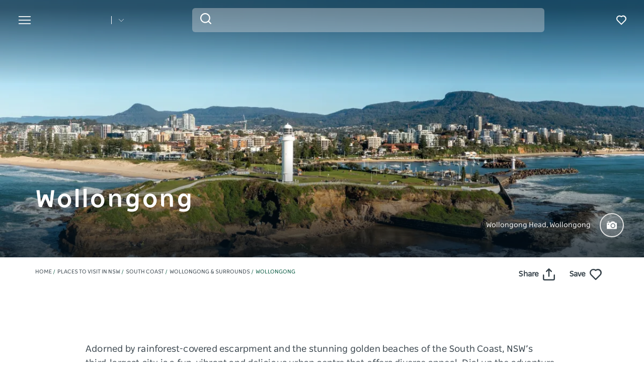

--- FILE ---
content_type: text/html; charset=UTF-8
request_url: https://www.visitnsw.com/destinations/south-coast/wollongong-and-surrounds/wollongong?expired-product=gentle-response&field_event_instance_value=2024-04-13%2000%3A00&page=7&sort_by=field_event_instance_value&sort_order=ASC
body_size: 305620
content:
<!DOCTYPE html>
<html  lang="en-AU" dir="ltr" prefix="og: https://ogp.me/ns#">
<head>
  <meta charset="utf-8" />
<meta name="description" content="Wollongong offers diverse attractions. Go skydiving over the NSW South Coast or explore small bars, a thriving arts scene and rainforest walking tracks." />
<meta name="geo.position" content=";" />
<link rel="canonical" href="https://www.visitnsw.com/destinations/south-coast/wollongong-and-surrounds/wollongong" />
<meta name="robots" content="index, follow" />
<meta name="rights" content="Copyright © Destination NSW" />
<meta property="og:type" content="article" />
<meta property="og:url" content="https://www.visitnsw.com/destinations/south-coast/wollongong-and-surrounds/wollongong" />
<meta property="og:title" content="Wollongong" />
<meta property="og:image" content="https://www.visitnsw.com/sites/visitnsw/files/styles/open_graph/public/2025-07/194001%20-%20Aerial%20views%20of%20Wollongong%20Head%20located%20-%20Wollongong%20-%20South%20Coast%20-%20DNSW%20-%20DT_0.png?itok=McBzXPbi" />
<meta name="Generator" content="Drupal 10 (https://www.drupal.org)" />
<meta name="MobileOptimized" content="width" />
<meta name="HandheldFriendly" content="true" />
<script data-cfasync="false" type="text/javascript" id="vwoCode">window._vwo_code || (function() {
      var account_id=775903,
      version=2.0,
      settings_tolerance=2000,
      library_tolerance=2500,
      use_existing_jquery=false,
      hide_element='body',
      hide_element_style = 'opacity:0 !important;filter:alpha(opacity=0) !important;background:none !important',
      /* DO NOT EDIT BELOW THIS LINE */
      f=false,w=window,d=document,v=d.querySelector('#vwoCode'),cK='_vwo_'+account_id+'_settings',cc={};try{var c=JSON.parse(localStorage.getItem('_vwo_'+account_id+'_config'));cc=c&&typeof c==='object'?c:{}}catch(e){}var stT=cc.stT==='session'?w.sessionStorage:w.localStorage;code={use_existing_jquery:function(){return typeof use_existing_jquery!=='undefined'?use_existing_jquery:undefined},library_tolerance:function(){return typeof library_tolerance!=='undefined'?library_tolerance:undefined},settings_tolerance:function(){return cc.sT||settings_tolerance},hide_element_style:function(){return'{'+(cc.hES||hide_element_style)+'}'},hide_element:function(){return typeof cc.hE==='string'?cc.hE:hide_element},getVersion:function(){return version},finish:function(){if(!f){f=true;var e=d.getElementById('_vis_opt_path_hides');if(e)e.parentNode.removeChild(e)}},finished:function(){return f},load:function(e){var t=this.getSettings(),n=d.createElement('script'),i=this;if(t){n.textContent=t;d.getElementsByTagName('head')[0].appendChild(n);if(!w.VWO||VWO.caE){stT.removeItem(cK);i.load(e)}}else{n.fetchPriority='high';n.src=e;n.type='text/javascript';n.onerror=function(){_vwo_code.finish()};d.getElementsByTagName('head')[0].appendChild(n)}},getSettings:function(){try{var e=stT.getItem(cK);if(!e){return}e=JSON.parse(e);if(Date.now()>e.e){stT.removeItem(cK);return}return e.s}catch(e){return}},init:function(){if(d.URL.indexOf('__vwo_disable__')>-1)return;var e=this.settings_tolerance();w._vwo_settings_timer=setTimeout(function(){_vwo_code.finish();stT.removeItem(cK)},e);var t=d.currentScript,n=d.createElement('style'),i=this.hide_element(),r=t&&!t.async&&i?i+this.hide_element_style():'',c=d.getElementsByTagName('head')[0];n.setAttribute('id','_vis_opt_path_hides');v&&n.setAttribute('nonce',v.nonce);n.setAttribute('type','text/css');if(n.styleSheet)n.styleSheet.cssText=r;else n.appendChild(d.createTextNode(r));c.appendChild(n);this.load('https://dev.visualwebsiteoptimizer.com/j.php?a='+account_id+'&u='+encodeURIComponent(d.URL)+'&vn='+version)}};w._vwo_code=code;code.init();})();</script>
<script>var dataLayer = [{"event":"_trackPageData","page":{"pageInfo":{"templateType":"full_width"},"category":{"primaryCategory":"page"}},"location":{"region":["South Coast"],"area":["Wollongong &amp; Surrounds"],"town":["Wollongong"],"destination":"Wollongong"},"content":{"category":"Editorial content"},"DNSW_MENU_SECTION":"Destinations","DNSW_REGION":"South Coast","DNSW_AREA":"Wollongong &amp; Surrounds","DNSW_TOWN":"Wollongong"}];</script>
<link rel="preload" href="https://www.visitnsw.com/afx_prid/2024.8.20.1/auth/als/p20248201.js?lcsid=14D7389B-E953-4FEB-A4C4-E3349E16775C" as="script" />
<script>var afx_start = Date.now();</script>
<script src="https://www.visitnsw.com/afx_prid/2024.8.20.1/auth/als/p20248201.js?lcsid=14D7389B-E953-4FEB-A4C4-E3349E16775C" importance="high"></script>
<meta name="viewport" content="width=device-width, initial-scale=1, viewport-fit=cover" />
<meta name="referrer" content="unsafe-url" />
<link rel="icon" href="/favicon-16x16.png" type="image/png" />
<link rel="alternate" type="application/rss+xml" href="/articles.xml" />
<link rel="alternate" hreflang="en-AU" href="https://www.visitnsw.com/destinations/south-coast/wollongong-and-surrounds/wollongong" />
<link rel="alternate" hreflang="x-default" href="https://www.visitnsw.com/destinations/south-coast/wollongong-and-surrounds/wollongong" />
<link rel="alternate" hreflang="ja" href="https://www.visitnsw.com/jp/destinations/south-coast/wollongong-and-surrounds/wollongong" />
<link rel="alternate" hreflang="ko" href="https://www.visitnsw.com/kr/destinations/south-coast/wollongong-and-surrounds/wollongong" />
<link rel="alternate" hreflang="zh-hant-hk" href="https://www.visitnsw.com/hk/destinations/south-coast/wollongong-and-surrounds/wollongong" />
<link rel="alternate" hreflang="zh-hant-tw" href="https://www.visitnsw.com/tw/destinations/south-coast/wollongong-and-surrounds/wollongong" />
<link rel="alternate" hreflang="zh-hans" href="https://www.visitnsw.com/cn/destinations/south-coast/wollongong-and-surrounds/wollongong" />
<link rel="alternate" hreflang="de" href="https://www.visitnsw.com/de/destinations/south-coast/wollongong-and-surrounds/wollongong" />
<script>window.a2a_config=window.a2a_config||{};a2a_config.callbacks=[];a2a_config.overlays=[];a2a_config.templates={};a2a_config.icon_color = "#fafafa,#484848";
a2a_config.num_services = 4;
a2a_config.prioritize = [ 'facebook', 'twitter', 'pinterest', 'copy_link', ];
a2a_config.onclick = 1;
a2a_config.orientation = "down";</script>
<style>body .a2a_menu {
	border-radius: 10px;
	background: #fafafa;
	color: #484848;
	border: 1px solid #b9b9b9;
 box-shadow: 0 2px 10px 0 rgba(0, 0, 0, 0.2);
}

body .a2a_menu.a2a_mini {
width: 128px;
    min-width: 128px;
padding: 16px 14px;
    margin-top: 15px;
}

@media (min-width: 768px) {
body .a2a_menu.a2a_mini {
width: 133px;
    min-width: 133px;
padding: 16px 28px;
}
}

body .a2a_full_services .a2a_i {
border: 0;
}

body a.a2a_i .a2a_svg {
    margin: 0 20px 0 0;
}

span.a2a_s_link#a2a_copy_link_icon,
span.a2a_w_link#a2a_copy_link_icon {
	background-size: 48px;
	border-radius: 0;
	display: inline-block;
	height: 48px;
	left: 0;
	line-height: 48px;
	margin: 0 3px 0 0;
	position: absolute;
	vertical-align: top;
	width: 48px
}


@media (prefers-color-scheme:dark) {
	body .a2a_menu a,
	body .a2a_menu a.a2a_i,
	body .a2a_menu a.a2a_i:visited,
	body .a2a_menu a.a2a_more,
	i.a2a_i {
		border-color: #fafafa!important;
		color: #484848!important;
border: 0;
	}
	body .a2a_menu a.a2a_i:active,
	body .a2a_menu a.a2a_i:focus,
	body .a2a_menu a.a2a_i:hover {
		border-color: #fafafa!important;
		background-color: #fafafa!important
	}

	body .a2a_menu a.a2a_more:active,
	body .a2a_menu a.a2a_more:focus,
	body .a2a_menu a.a2a_more:hover {
border-color: #fafafa!important;
		background-color: #fafafa!important;
 border-top: 1px solid #707070 !important;
}
	body .a2a_menu {
		background-color: #fafafa !important;
		border-color: #fafafa !important;
	}
	body .a2a_menu_find {
		color: #484848 !important
	}
	body .a2a_menu span.a2a_s_find svg {
		background-color: transparent !important
	}
	body .a2a_menu span.a2a_s_find svg path {
		fill: #484848 !important
	}
}

body .a2a_menu_find_container {
background: transparent !important;
border: 1px solid #cccccc !important;}
body .a2a_menu a {
	text-decoration: none;
	line-height: 24px;
	height: auto;
	width: auto;
	outline: 0;
  font-family: Poppins !important;
  font-size: 14px;
  font-weight: 500;
  font-stretch: normal;
  font-style: normal;
  letter-spacing: normal;
  text-align: left;
  color: #484848;
width:100%;
background-color: #fafafa!important;
border:0;
    padding: 6px 0;
}
@media (min-width: 768px) {
body .a2a_menu a {font-size: 16px;}
}

body .a2a_menu a.a2a_more {
	color: #484848;
    border-top: 1px solid #707070 !important;
    margin-top: 15px;
padding:0;
    padding-top: 15px;
    text-align: center;
}

body .a2a_menu a.a2a_i:active,
body .a2a_menu a.a2a_i:focus,
body .a2a_menu a.a2a_i:hover,
body .a2a_menu a.a2a_more:active,
body .a2a_menu a.a2a_more:focus,
body .a2a_menu a.a2a_more:hover {
	color: #2A2A2A;
	border-color: #EEE;
	border-style: solid;
	background-color: #EEE;
	text-decoration: none
}
div.a2a_full_footer {
display:none !important;
}</style>

    <title>Wollongong, South Coast - Accommodation, things to do &amp; more | Visit NSW</title>
    <meta name="application-name" content="VisitNSW.com">
    <meta name="apple-mobile-web-app-title" content="VisitNSW.com">
    <meta name="applicable-device" content="pc,mobile" />
    <link rel="apple-touch-icon" sizes="180x180" href="/themes/custom/visitnsw_dnsw_boostrap/apple-touch-icon.png">
    <link rel="icon" type="image/png" sizes="32x32" href="/themes/custom/visitnsw_dnsw_boostrap/favicon-32x32.png">
    <link rel="icon" type="image/png" sizes="16x16" href="/themes/custom/visitnsw_dnsw_boostrap/favicon-16x16.png">
    <link rel="manifest" href="/themes/custom/visitnsw_dnsw_boostrap/site.webmanifest">
    <link rel="mask-icon" href="/themes/custom/visitnsw_dnsw_boostrap/safari-pinned-tab.svg" color="#00563c">
    <link rel="shortcut icon" href="/themes/custom/visitnsw_dnsw_boostrap/favicon.ico">
    <meta name="msapplication-TileColor" content="#00563c">
    <meta name="msapplication-config" content="/themes/custom/visitnsw_dnsw_boostrap/browserconfig.xml">
    <meta name="theme-color" content="#ffffff">


    <style id="critical-css">@-ms-viewport{width:device-width}.visible-xs-block{display:none!important}.widget-gallery.default .gallery__wrapper-image .field--name-field-image{border-radius:12px;order:1;overflow:hidden}.widget-gallery.default .gallery__wrapper-image img{width:100%}.widget-gallery.default .content:not(.full_width) .gallery__wrapper-image .field--name-field-image{border-radius:12px;order:1;overflow:hidden}.widget-gallery.default .content:not(.full_width) .gallery__wrapper-image img{width:100%}.widget__eyebrow{font-size:15px;line-height:1.6;color:#b4b4b4;text-transform:uppercase}.tiles__heading-desktop{display:none}.slick_slider-gallery-section{overflow:hidden}.slick_slider-widget-section{outline:0!important;padding:16px 12px 0;width:100%}.slick_slider-gallery-section img,.slick_slider-widget-section img{width:100%}.slick_slider-widget-threecolumn-stack{align-content:space-between;display:flex;flex-flow:row wrap;flex-direction:row;flex-wrap:wrap;justify-content:flex-start}.slick_slider-widget-threecolumn-stack .slick_slider-widget-section{padding:24px 0 0}.btn__language.filters__button .icon__earth{display:none;height:16px;margin-right:8px;width:16px}.widget-tile{position:relative}.wrapper_round-border{border-radius:12px;overflow:hidden;position:relative}.wrapper__tile_image .field--name-field-image-entity{border-radius:12px;overflow:hidden}.wrapper__tile_content::before{background:linear-gradient(180deg,rgba(0,0,0,.6) 0,rgba(0,0,0,0) 100%);bottom:0;content:"";left:0;opacity:1;position:absolute;right:0;top:0;transform:matrix(1,0,0,-1,0,0);z-index:2}.wrapper__tile-link{height:100%;position:absolute;text-align:left;text-decoration:none;top:0;width:100%;z-index:4}.wrapper__tile-header-wrapper{bottom:0;position:absolute;width:100%;z-index:5}.wrapper__tile-header{align-items:center;display:flex;justify-content:space-between}.wrapper__tile-heading,.wrapper__tile-icon{padding:19px}.wrapper__tile-heading{color:#fff;font-size:20px;line-height:125%;margin-bottom:0;max-width:calc(100% - 50px)}.wrapper__tile-icon{display:flex;justify-content:flex-start;line-height:1;opacity:0}.wrapper__tile-extra-copy{max-height:0;opacity:0;overflow:hidden}.filters__button .icon{fill:#4f585f;margin-left:0}.clearfix::after{display:table;clear:both;content:""}.hidden{display:none}.visually-hidden{position:absolute!important;overflow:hidden;clip:rect(1px,1px,1px,1px);width:1px;height:1px;word-wrap:normal}html{font-family:sans-serif;-ms-text-size-adjust:100%;-webkit-text-size-adjust:100%}body{margin:0}article,header,section{display:block}a{background-color:rgba(0,0,0,0)}h1{font-size:2em;margin:.67em 0}img{border:0}svg:not(:root){overflow:hidden}button,input{color:inherit;font:inherit;margin:0}button{overflow:visible}button{text-transform:none}button{-webkit-appearance:button}button::-moz-focus-inner,input::-moz-focus-inner{border:0;padding:0}input{line-height:normal}input[type=search]{-webkit-appearance:textfield;box-sizing:content-box}input[type=search]::-webkit-search-cancel-button,input[type=search]::-webkit-search-decoration{-webkit-appearance:none}*{-webkit-box-sizing:border-box;-moz-box-sizing:border-box;box-sizing:border-box}:after,:before{-webkit-box-sizing:border-box;-moz-box-sizing:border-box;box-sizing:border-box}html{font-size:10px}body{font-family:"Helvetica Neue",Helvetica,Arial,sans-serif;font-size:14px;line-height:1.428571429;color:#333;background-color:#fff}button,input{font-family:inherit;font-size:inherit;line-height:inherit}a{color:rgb(51.4340909091,122.2772727273,183.4159090909);text-decoration:none}img{vertical-align:middle}.img-responsive{display:block;max-width:100%;height:auto}.sr-only{position:absolute;width:1px;height:1px;margin:-1px;padding:0;overflow:hidden;clip:rect(0,0,0,0);border:0}.container{margin-right:auto;margin-left:auto;padding-left:15px;padding-right:15px}.container:after,.container:before{content:" ";display:table}.container:after{clear:both}input[type=search]{-webkit-box-sizing:border-box;-moz-box-sizing:border-box;box-sizing:border-box}input[type=search]{-webkit-appearance:none}.btn{display:inline-block;margin-bottom:0;font-weight:400;text-align:center;vertical-align:middle;touch-action:manipulation;border:1px solid transparent;white-space:nowrap;padding:6px 12px;font-size:14px;line-height:1.428571429;border-radius:4px}.navbar{position:relative;min-height:50px;margin-bottom:20px;border:1px solid transparent}.navbar:after,.navbar:before{content:" ";display:table}.navbar:after{clear:both}.navbar-header:after,.navbar-header:before{content:" ";display:table}.navbar-header:after{clear:both}.navbar-collapse{overflow-x:visible;padding-right:15px;padding-left:15px;border-top:1px solid transparent;box-shadow:inset 0 1px 0 hsla(0,0%,100%,.1);-webkit-overflow-scrolling:touch}.navbar-collapse:after,.navbar-collapse:before{content:" ";display:table}.navbar-collapse:after{clear:both}.navbar-toggle{position:relative;float:right;margin-right:15px;padding:9px 10px;margin-top:8px;margin-bottom:8px;background-color:rgba(0,0,0,0);border:1px solid transparent;border-radius:4px}.clearfix:after,.clearfix:before{content:" ";display:table}.clearfix:after{clear:both}.hidden{display:none!important}.visible-sm-block,.visible-xs-block{display:none!important}.wrapper{display:flow-root;height:100%;overflow:clip;width:100%}.visually-hidden{display:none}.field--name-field-credit{bottom:12px;line-height:1;position:absolute;right:7px;z-index:11}.field--name-field-credit .icon{fill:#fff;height:20px;width:20px}body{color:#354149;font-family:NSWSans-Regular,"Helvetica Neue",helvetica,sans-serif;font-size:18px;font-weight:100;line-height:1.66}a{color:#354149}html{-moz-osx-font-smoothing:grayscale;-webkit-font-smoothing:antialiased;text-rendering:optimizelegibility}h1,h3,h4{color:#03111b;font-family:NSWSans-Bold,"Helvetica Neue",helvetica,sans-serif;font-style:normal;font-weight:700;letter-spacing:0;line-height:120%}h1,h3{margin-bottom:10px;margin-top:20px}h1,h1.page-header{border:0;font-size:32px;line-height:125%}h3{font-size:24px;margin-top:0}h4{font-size:20px}p{margin:0 0 10px}.btn{align-items:center;border:1px solid var(--primary-color);border-radius:6px;box-shadow:none;display:flex;flex-direction:row;font-family:NSWSans-Bold,"Helvetica Neue",helvetica,sans-serif;font-size:16px;font-weight:700;height:48px;justify-content:center;letter-spacing:.02em;line-height:1;margin:0 0 6px;max-width:fit-content;outline-style:none;padding:0 16px;text-decoration:none;text-transform:none;text-align:center;align-items:center;border:1px solid var(--primary-color);border-radius:6px;box-shadow:none;display:flex;flex-direction:row;font-family:NSWSans-Bold,"Helvetica Neue",helvetica,sans-serif;font-size:16px;font-weight:700;height:48px;justify-content:center;letter-spacing:.02em;line-height:1;margin:0 0 6px;max-width:fit-content;outline-style:none;padding:0 16px;text-decoration:none;text-transform:none;text-align:center}.btn{background:var(--primary-color);color:#fff}.btn__white-bg{align-items:center;border:1px solid var(--primary-color);border-radius:6px;box-shadow:none;display:flex;flex-direction:row;font-family:NSWSans-Bold,"Helvetica Neue",helvetica,sans-serif;font-size:16px;font-weight:700;height:48px;justify-content:center;letter-spacing:.02em;line-height:1;margin:0 0 6px;max-width:fit-content;outline-style:none;padding:0 16px;text-decoration:none;text-transform:none;text-align:center;align-items:center;border:1px solid var(--primary-color);border-radius:6px;box-shadow:none;display:flex;flex-direction:row;font-family:NSWSans-Bold,"Helvetica Neue",helvetica,sans-serif;font-size:16px;font-weight:700;height:48px;justify-content:center;letter-spacing:.02em;line-height:1;margin:0 0 6px;max-width:fit-content;outline-style:none;padding:0 16px;text-decoration:none;text-transform:none;text-align:center}.btn__white-bg{background:#fff;border-color:#fff;color:#03111b}.btn__white-bg .icon__wrapper{display:inline-block;margin-left:8px}.widget-gallery.default h3{margin-bottom:16px;margin-top:0;text-align:left}.widget-gallery.default .content:not(.full_width) h3,.widget-video.default .content:not(.full_width) h3{margin-bottom:16px;margin-top:0;text-align:left}.tiles__heading-mobile{display:none}.navbar-toggle{display:block}.navbar-collapse{display:none!important}.mega__menu{border:0;border-radius:0;margin-bottom:0;padding:16px 24px;position:absolute;width:100%;z-index:90}.navbar-header{align-items:center;display:flex;float:none;width:100%}.top__wrapper{align-items:center;display:flex;flex-grow:1;justify-content:flex-end;margin-right:0}.nav__wrapper{border-top:0;box-shadow:0 0 0;height:auto!important;padding-left:0;padding-right:0;width:100%}.dnsw__logo{align-items:self-start;display:flex;filter:brightness(0) invert(1);height:19px;width:140px}.search-placeholder{align-items:flex-end;display:flex;fill:#fff;height:24px}.search-placeholder .icon__wrapper{line-height:1}.search-placeholder .icon{height:20px;width:20px}#search-box--header{margin-left:15px;position:relative}.social__networks-megamenu{align-items:center;display:none;justify-content:space-between;margin-top:90px;order:6;width:160px}.navbar-toggle{background:rgba(0,0,0,0)!important;border:0;border-radius:0;float:none;height:28px;line-height:1;margin-bottom:0;margin-right:16px;margin-top:0;padding:0;z-index:10}.navbar-toggle .icon__open{fill:#fff;height:28px;width:28px}.navbar-toggle .icon__close{display:none;fill:#231f20}.navbar__mainmenu{list-style:none;margin:68px 0 -15px;padding:0}.navbar__mainmenu-label-wrapper{align-items:center;display:flex;justify-content:space-between}.navbar__mainmenu-links-image{display:none}.navbar__mainmenu-links-image .wrapper__image-menu-content{display:none}.navbar__mainmenu-label{align-items:center;background:rgba(0,0,0,0);border:0;color:#354149;display:flex;font-family:NSWSans-Bold,"Helvetica Neue",helvetica,sans-serif;font-size:24px;font-weight:600;justify-content:space-between;letter-spacing:-.25px;line-height:1.33;padding:12px 27px;text-decoration:none;width:100%}.navbar__mainmenu-label .icon{fill:#c7cac8}.navbar__mainmenu-links{display:none;list-style:none}.navbar__mainmenu-links .wrapper__tile-mega{align-items:center;border-bottom:1px solid #d9d9d9;color:#03111b;display:flex;font-family:NSWSans-Bold,"Helvetica Neue",helvetica,sans-serif;font-size:20px;letter-spacing:.01em;line-height:24px;margin:0;padding:20px 0;text-decoration:none}.navbar__mainmenu-links .wrapper__tile-mega .icon__wrapper:last-of-type{opacity:0;transform:translateX(-60px)}.navbar__mainmenu-links .wrapper__tile-mega .icon{fill:#81888d;height:10px;margin-right:12px;width:10px}.navbar__mainmenu-links .wrapper__tile-mega-full{flex-direction:row-reverse;font-size:18px;line-height:26px;padding:8px 0}.navbar__mainmenu-links .wrapper__tile-mega-full .wrapper__image-menu-second{display:none}.wrapper__content-menu{display:flex;flex-direction:column;margin-left:16px;width:100%}.wrapper__image-menu{width:90%}.wrapper__image-menu .menu__image{border-radius:6px;overflow:hidden;position:relative}.wrapper__tile-sub-heading-menu{color:#354149;font-family:NSWSans-Regular,"Helvetica Neue",helvetica,sans-serif;font-size:14px;font-weight:700;line-height:120%}.navbar__see-all{color:#354149;display:none;flex-shrink:0;font-size:15px;font-weight:700;min-width:79px}.navbar__see-all .icon{fill:#81888d;height:10px;margin-left:12px;margin-right:0;width:10px}.block-dnsw-header-slider::before{background:linear-gradient(180deg,rgba(3,17,27,.6) 9.29%,rgba(3,17,27,0) 100%);content:"";height:168px;left:0;position:absolute;top:0;width:100%;z-index:1}body:not(.offcanvas-stop-scrolling) .block-search{order:4}.crosssite-links{display:flex;flex-direction:column;padding-top:36px}.crosssite-links-main{font-size:16px;font-weight:700;line-height:19px;padding-bottom:10px}.crosssite-links-main .icon{height:14px;margin-left:10px;width:14px}.crosssite-links-small{color:#354149;font-size:14px;font-weight:400;line-height:17px}.navbar__mainmenu-links-wrapper{opacity:0}.brand__logo{display:none}.header-area__wrapper{height:100vh;height:vh(100);max-height:-webkit-fill-available;position:relative;width:100%}.header-area__img .field{height:100vh;position:relative;width:100%}.header-area__img .field img{height:100%;left:0;object-fit:cover;position:absolute;top:0;width:100%}.header-area__content{align-items:center;bottom:0;color:#fff;display:flex;font-family:NSWSans-Bold,"Helvetica Neue",helvetica,sans-serif;justify-content:center;left:0;position:absolute;right:0;top:0;width:100%;z-index:2}.header-area__gradient{bottom:0;left:0;opacity:.67;position:absolute;right:0;top:0;z-index:1}.header-area__title{font-size:26px;font-weight:600;letter-spacing:-1px;line-height:1.2;max-width:100%}.header-area__desc{align-items:center;bottom:15px;color:#fff;display:flex;font-size:14px;justify-content:flex-end;line-height:160%;margin-left:auto;position:relative;right:0;width:100%;z-index:3}.header-area__desc .field{font-family:NSWSans-Bold,"Helvetica Neue",helvetica,sans-serif;font-size:12px;font-weight:500;margin-right:12px}.header-area__desc .icon__wrapper{align-items:center;background-color:hsla(0,0%,100%,.15);border:2px solid #e5e5e5;border-radius:100%;display:flex;flex-shrink:0;height:35px;justify-content:center;margin-left:18px;width:35px}.header-area__desc .icon{height:14px;width:14px}.header-area__scroll{bottom:16px;height:24px;left:0;margin-left:auto;margin-right:auto;position:absolute;right:0;width:24px;z-index:3}.icon__scroll{fill:hsla(0,0%,100%,.5);height:24px;width:24px}.region-footer nav .icon__footer-menu{height:14px;margin-right:5px;width:14px}.ds-full_width h1,.ds-full_width h1.page-header{margin-bottom:40px}.heading_left .tiles-container-heading{text-align:left!important}:root{--gap:6px;--gap-large:16px}.block-escape-subscribe-nav-button{background:var(--primary-color);bottom:-300px;display:none;left:0;padding:20px;position:fixed;right:0;width:100%;z-index:12}.newsletter__popup-close{align-items:center;display:flex;justify-content:flex-end;margin-left:auto;margin-right:auto;position:absolute;right:24px}.newsletter__popup-close button{background:rgba(0,0,0,0);border:0;height:20px;padding:0;width:20px}.newsletter__popup-close .icon{fill:#fff;height:14px;width:14px}.newsletter__popup{align-items:flex-start;color:#fff;display:flex;flex-direction:column;gap:12px;justify-content:space-between}.newsletter__popup h4{color:#fff;font-size:20px;font-style:normal;font-weight:700;line-height:120%;margin-bottom:12px;margin-top:0;width:calc(100% - 20px)}.newsletter__popup p{font-size:16px;font-style:normal;font-weight:400;line-height:24px;margin-bottom:0}.newsletter__popup .newsletter__popup-button{width:100%}.newsletter__popup .btn{align-items:center;border:1px solid transparent;color:var(--primary-color);gap:8px;height:42px;justify-content:center;line-height:16px;margin-bottom:0;min-width:100%;padding:16px 24px;width:100%}.newsletter__popup .btn .icon__wrapper{display:flex;line-height:1;margin-left:0}.newsletter__popup .btn .icon{fill:transparent;height:16px;stroke:var(--primary-color);width:16px}.icon__white{fill:#fff;height:24px;max-width:24px}.icon__black{fill:#354149}input{appearance:none;background:#fcfcfc;border:0;border-bottom:1px solid #e0e0e0;box-shadow:none;color:#354149;font-family:NSWSans-Bold,"Helvetica Neue",helvetica,sans-serif;font-size:1.2rem;height:44px;line-height:1.5;margin:0 0 10px;padding:5px 15px;vertical-align:middle;width:100%}.icon{display:inline-block;height:20px;width:20px}::placeholder{color:#888;font-style:italic;opacity:1}.highlighted{position:relative}.nav__favourites{margin-left:14px;margin-right:0;order:5}.website__brand{align-items:center;display:flex;margin-right:auto;width:160px}.website__switcher{background:#fff;border-radius:0 0 6px 6px;box-shadow:0 10px 10px rgba(0,0,0,.2);display:none;left:0;max-width:375px;opacity:0;padding:14px;position:absolute;top:61px}.website__switcher-content{align-items:center;display:flex;justify-content:center}.website__switcher-image{width:160px}.website__switcher-image img{border-radius:3px}.website__switcher-text{font-size:14px;font-weight:700;line-height:125%;padding:0 17px;width:calc(100% - 160px)}.website__switcher-text .field--name-field-link{font-weight:400;margin-top:10px}.website__switcher-btn{align-items:center;display:flex;justify-content:center}.website__switcher-btn::before{background:#fff;color:#fff;content:"";height:16px;margin-left:14px;width:1px}.website__switcher-btn .icon{fill:#fff;height:10px;margin-left:14px;width:10px}.opensearch__box-form{display:none;padding:0;position:relative;z-index:1}.opensearch__box-input{background:#f4f4f4;border:0;border-radius:6px;box-shadow:none;color:#354149;font-family:NSWSans-Regular,"Helvetica Neue",helvetica,sans-serif;font-size:16px;font-style:normal;font-weight:400;height:48px;line-height:1;margin-bottom:0;padding:5px 45px}.opensearch__box-submit{background:rgba(0,0,0,0);border:0;height:22px;left:16px;padding:0;position:absolute;top:10px;width:22px}.opensearch__box-submit .icon{fill:#354149;height:22px;width:22px}body{font-family:NSWSans-Regular,"Helvetica Neue",helvetica,sans-serif;font-size:16px;font-style:normal;font-weight:400;letter-spacing:0;line-height:160%}a{color:var(--primary-color)}body{--primary-color:#115ac1;--primary-color-hover:#0041a7;--primary-color-80:#cfdef3;--secondary-color:#00d2e4;--secondary-color-50:#80e9f2;--rating-color:#fff;--rating-background:#00aa6c;--btn-box-shadow:rgba(17,90,193,0.2)}body.visitnsw{--primary-color:#00563c;--primary-color-hover:#003d23;--primary-color-80:#ccddd8;--secondary-color:#00b570;--secondary-color-50:#80dab8;--btn-box-shadow:rgba(0,86,60,0.2)}.dnsw__logo img{height:auto;width:116px}
</style>
<link rel="stylesheet" media="print" href="/sites/visitnsw/files/css/css_AC3vlDLz0Yoo_G9iFtz1NpaR1IVhdszOdoDlryP2TQI.css?delta=0&amp;language=en-AU&amp;theme=visitnsw_dnsw_bootstrap&amp;include=eJx9jFEKAjEMRC9UtkcqaZNdgm1SkujS26vgly7-DW_eDCCGgqwMn7DtphKpqVFGu0_o2zQ9jNwTip-lqoaHwcz7S_yFBoNOtVtCHeTBrXwZ3rn9aWN1liORBMcqNCphbjCDVZIvDxq5glN6sHO8t9cHT_jsV1U" data-onload-media="all" onload="this.onload=null;this.media=this.dataset.onloadMedia" />
<noscript><link rel="stylesheet" media="all" href="/sites/visitnsw/files/css/css_AC3vlDLz0Yoo_G9iFtz1NpaR1IVhdszOdoDlryP2TQI.css?delta=0&amp;language=en-AU&amp;theme=visitnsw_dnsw_bootstrap&amp;include=eJx9jFEKAjEMRC9UtkcqaZNdgm1SkujS26vgly7-DW_eDCCGgqwMn7DtphKpqVFGu0_o2zQ9jNwTip-lqoaHwcz7S_yFBoNOtVtCHeTBrXwZ3rn9aWN1liORBMcqNCphbjCDVZIvDxq5glN6sHO8t9cHT_jsV1U" />
</noscript><link rel="stylesheet" media="print" href="/sites/visitnsw/files/css/css_4zvdBfouCbcR63bbxeWksTrof18wg4Yfdpg-ikPdCII.css?delta=1&amp;language=en-AU&amp;theme=visitnsw_dnsw_bootstrap&amp;include=eJx9jFEKAjEMRC9UtkcqaZNdgm1SkujS26vgly7-DW_eDCCGgqwMn7DtphKpqVFGu0_o2zQ9jNwTip-lqoaHwcz7S_yFBoNOtVtCHeTBrXwZ3rn9aWN1liORBMcqNCphbjCDVZIvDxq5glN6sHO8t9cHT_jsV1U" data-onload-media="all" onload="this.onload=null;this.media=this.dataset.onloadMedia" />
<noscript><link rel="stylesheet" media="all" href="/sites/visitnsw/files/css/css_4zvdBfouCbcR63bbxeWksTrof18wg4Yfdpg-ikPdCII.css?delta=1&amp;language=en-AU&amp;theme=visitnsw_dnsw_bootstrap&amp;include=eJx9jFEKAjEMRC9UtkcqaZNdgm1SkujS26vgly7-DW_eDCCGgqwMn7DtphKpqVFGu0_o2zQ9jNwTip-lqoaHwcz7S_yFBoNOtVtCHeTBrXwZ3rn9aWN1liORBMcqNCphbjCDVZIvDxq5glN6sHO8t9cHT_jsV1U" />
</noscript><link rel="stylesheet" media="print" href="https://cdnjs.cloudflare.com/ajax/libs/slick-carousel/1.8.1/slick.min.css" integrity="sha512-yHknP1/AwR+yx26cB1y0cjvQUMvEa2PFzt1c9LlS4pRQ5NOTZFWbhBig+X9G9eYW/8m0/4OXNx8pxJ6z57x0dw==" crossorigin="anonymous" referrerpolicy="no-referrer" data-onload-media="all" onload="this.onload=null;this.media=this.dataset.onloadMedia" />
<noscript><link rel="stylesheet" media="all" href="https://cdnjs.cloudflare.com/ajax/libs/slick-carousel/1.8.1/slick.min.css" integrity="sha512-yHknP1/AwR+yx26cB1y0cjvQUMvEa2PFzt1c9LlS4pRQ5NOTZFWbhBig+X9G9eYW/8m0/4OXNx8pxJ6z57x0dw==" crossorigin="anonymous" referrerpolicy="no-referrer" />
</noscript><link rel="stylesheet" media="print" href="/sites/visitnsw/files/css/css_K_qFoq9bf_080Rw9iBZEetbpvGcVGP8AIR9_47mN_fw.css?delta=3&amp;language=en-AU&amp;theme=visitnsw_dnsw_bootstrap&amp;include=eJx9jFEKAjEMRC9UtkcqaZNdgm1SkujS26vgly7-DW_eDCCGgqwMn7DtphKpqVFGu0_o2zQ9jNwTip-lqoaHwcz7S_yFBoNOtVtCHeTBrXwZ3rn9aWN1liORBMcqNCphbjCDVZIvDxq5glN6sHO8t9cHT_jsV1U" data-onload-media="all" onload="this.onload=null;this.media=this.dataset.onloadMedia" />
<noscript><link rel="stylesheet" media="all" href="/sites/visitnsw/files/css/css_K_qFoq9bf_080Rw9iBZEetbpvGcVGP8AIR9_47mN_fw.css?delta=3&amp;language=en-AU&amp;theme=visitnsw_dnsw_bootstrap&amp;include=eJx9jFEKAjEMRC9UtkcqaZNdgm1SkujS26vgly7-DW_eDCCGgqwMn7DtphKpqVFGu0_o2zQ9jNwTip-lqoaHwcz7S_yFBoNOtVtCHeTBrXwZ3rn9aWN1liORBMcqNCphbjCDVZIvDxq5glN6sHO8t9cHT_jsV1U" />
</noscript>
      <script type="application/json" data-drupal-selector="drupal-settings-json">{"path":{"baseUrl":"\/","pathPrefix":"","currentPath":"node\/13256","currentPathIsAdmin":false,"isFront":false,"currentLanguage":"en-AU","currentQuery":{"field_event_instance_value":"2024-04-13 00:00","page":"7","sort_by":"field_event_instance_value","sort_order":"ASC"}},"pluralDelimiter":"\u0003","suppressDeprecationErrors":true,"gtag":{"tagId":"","consentMode":false,"otherIds":[],"events":[],"additionalConfigInfo":[]},"ajaxPageState":{"libraries":"[base64]","theme":"visitnsw_dnsw_bootstrap","theme_token":null},"ajaxTrustedUrl":[],"gtm":{"tagId":null,"settings":{"data_layer":"dataLayer","include_classes":false,"allowlist_classes":"google\nnonGooglePixels\nnonGoogleScripts\nnonGoogleIframes","blocklist_classes":"customScripts\ncustomPixels","include_environment":false,"environment_id":"","environment_token":""},"tagIds":["GTM-M3ZVGFW"]},"dnsw":{"nid":"13256","bundle":"page","favouritesEnabled":true,"category":"Editorial content","categoryId":"","subCategory":"","region":null,"area":null,"town":null,"productName":null,"productId":null,"sydneyPostcodes":["2000","2006","2007","2008","2009","2010","2011","2012","2015","2016","2017","2018","2019","2020","2021","2022","2023","2024","2025","2026","2027","2028","2029","2030","2031","2032","2033","2034","2035","2036","2037","2038","2039","2040","2041","2042","2043","2044","2045","2046","2047","2048","2049","2050","2060","2061","2062","2063","2064","2065","2066","2067","2068","2069","2070","2071","2072","2073","2074","2075","2076","2077","2079","2080","2081","2082","2083","2084","2085","2086","2087","2088","2089","2090","2092","2093","2094","2095","2096","2097","2099","2100","2101","2102","2103","2104","2105","2106","2107","2108","2110","2111","2112","2113","2114","2115","2116","2117","2118","2119","2120","2121","2122","2125","2126","2127","2128","2130","2131","2132","2133","2134","2135","2136","2137","2138","2140","2141","2142","2143","2144","2145","2146","2147","2148","2150","2151","2152","2153","2154","2155","2156","2157","2158","2159","2160","2161","2162","2163","2164","2165","2166","2167","2168","2170","2171","2172","2173","2174","2175","2176","2177","2178","2179","2190","2191","2192","2193","2194","2195","2196","2197","2198","2199","2200","2203","2204","2205","2206","2207","2208","2209","2210","2211","2212","2213","2214","2216","2217","2218","2219","2220","2221","2223","2224","2225","2226","2227","2228","2229","2230","2231","2232","2233","2234","2283","2311","2320","2321","2322","2323","2324","2325","2326","2327","2328","2329","2330","2333","2334","2335","2336","2337","2338","2339","2415","2420","2421","2422","2424","2429","2460","2469","2477","2484","2555","2556","2557","2558","2559","2560","2563","2564","2565","2566","2567","2568","2569","2570","2571","2572","2573","2574","2622","2640","2641","2642","2643","2644","2646","2647","2648","2650","2658","2659","2660","2710","2711","2712","2713","2714","2715","2717","2729","2731","2732","2733","2734","2735","2736","2737","2738","2739","2745","2747","2748","2749","2750","2752","2753","2754","2756","2757","2758","2759","2760","2761","2762","2763","2765","2766","2767","2768","2769","2770","2775","2777","2835","2850","3500","3501","3564","3579","3580","3584","3585","3638","3639","3644","3685","3687","3688","3690","3691","3730"],"icons_path":"\/themes\/custom\/dnsw_bootstrap\/images\/icons.svg?v=aa0d5cf64a06","currentSite":"visitnsw"},"tealiumiq":{"tealiumiq":{"utagurl":"https:\/\/tags.visitnsw.com\/visitnsw\/prod\/utag.js","async":true,"utagData":{"tealium_event":"page_view","page.pageInfo.templateType":"full_width","location.region":["South Coast"],"location.area":["Wollongong \u0026 Surrounds"],"location.town":["Wollongong"],"location.destination":"Wollongong","content.category":"Editorial content","page.category.primaryCategory":"page","page.articleAttribute.title":"Wollongong"}}},"vwo":{"id":775903,"timeout_library":2500,"timeout_setting":2000,"usejquery":"false","testnull":null},"dnsw_language_selector":{"languages":{"en-AU":"","en":"en","en-IN":"in","en-NZ":"nz","en-gb":"uk","en-US":"us","en-SG":"sg","en-MY":"my","en-ID":"id","ja":"jp","ko":"kr","zh-hant-hk":"hk","zh-hant-tw":"tw","zh-hans":"cn","de":"de"},"defaultLanguage":"en-AU","markets":{"en-AU":{"name":"Australia","domain":"","language_homepage_path":"","language_url_override":""},"zh-hans":{"name":"\u4e2d\u56fd","domain":"","language_homepage_path":"\/cn","language_url_override":""},"de":{"name":"Deutschland","domain":"","language_homepage_path":"\/de","language_url_override":""},"zh-hant-hk":{"name":"\u9999\u6e2f","domain":"","language_homepage_path":"\/hk","language_url_override":""},"en-IN":{"name":"India","domain":"","language_homepage_path":"\/in","language_url_override":""},"en-ID":{"name":"Indonesia","domain":"","language_homepage_path":"\/id","language_url_override":""},"ja":{"name":"\u65e5\u672c","domain":"","language_homepage_path":"\/jp","language_url_override":""},"ko":{"name":"\ub300\ud55c\ubbfc\uad6d","domain":"","language_homepage_path":"\/kr","language_url_override":""},"en-MY":{"name":"Malaysia","domain":"","language_homepage_path":"\/my","language_url_override":""},"en-NZ":{"name":"New Zealand","domain":"","language_homepage_path":"\/nz","language_url_override":""},"en-SG":{"name":"Singapore","domain":"","language_homepage_path":"\/sg","language_url_override":""},"zh-hant-tw":{"name":"\u53f0\u7063","domain":"","language_homepage_path":"\/tw","language_url_override":""},"en-gb":{"name":"United Kingdom","domain":"","language_homepage_path":"\/uk","language_url_override":""},"en-US":{"name":"United States","domain":"","language_homepage_path":"\/us","language_url_override":""}}},"dnsw_translations":{"language_prefix_map":{"en-AU":"","en":"en","en-IN":"in","en-NZ":"nz","en-gb":"uk","en-US":"us","en-SG":"sg","en-MY":"my","en-ID":"id","ja":"jp","ko":"kr","zh-hant-hk":"hk","zh-hant-tw":"tw","zh-hans":"cn","de":"de"}},"bootstrap":{"forms_has_error_value_toggle":1},"productListRest":{"27756":{"enabled_categories":[{"name":"Accommodation","id":"1","key":"ACCOMM"},{"name":"Attraction","id":"171","key":"ATTRACTION"},{"name":"Tour","id":"591","key":"TOUR"},{"name":"Event","id":"251","key":"EVENT"},{"name":"Hire","id":"496","key":"HIRE"},{"name":"Food And Drink","id":"301","key":"RESTAURANT"}],"category_labels":[{"key":"ACCOMM","name":"Accommodation"},{"key":"ACTIVITIES","name":"Activities"},{"key":"ATTRACTION","name":"Attraction"},{"key":"DESTINFO","name":"Destination Information"},{"key":"EVENT","name":"Event"},{"key":"RESTAURANT","name":"Food And Drink"},{"key":"GENSERVICE","name":"General Services"},{"key":"HIRE","name":"Hire"},{"key":"INFO","name":"Information Services"},{"key":"JOURNEY","name":"Journey"},{"key":"BEST_RESTAURANTS","name":"Restaurants"},{"key":"TOUR","name":"Tour"},{"key":"TRANSPORT","name":"Transport"}],"filters":{"tags":[],"categories":["ACCOMM"],"accessibility":[],"attributes":[],"regions":["middleware_regions_6305b33e35e36"],"areas":["middleware_areas_6305b341dbb49"],"towns":["middleware_towns_6305b3424d54d"],"deals":[],"classification":[],"start_date":"2026-01-21","end_date":"2027-01-21","date_label":"Twelve Months","deals_tags":[]},"categories":"ACCOMM","tags":[],"tag_ids":[],"region":"South Coast","area":"Wollongong \u0026 Surrounds","town":"Wollongong","show_search_form":"1","hide_feature_filter":false,"hide_tag_filter":false,"hide_classification_filter":false,"show_location_filter":true,"show_cross_site_locations":false,"tile_attributes":{"ACCOMM":[{"name":"Pet Friendly - Enquire","key":"ENTITY FAC--PETALLOW"},{"name":"Swimming Pool","key":"ENTITY FAC--POOL"},{"name":"Free Wifi","key":"INTERNET--FREEWIFI"}],"ACTIVITIES":[],"ATTRACTION":[],"DESTINFO":[],"EVENT":[],"RESTAURANT":[],"GENSERVICE":[],"HIRE":[],"INFO":[],"JOURNEY":[],"BEST_RESTAURANTS":[],"TOUR":[],"TRANSPORT":[]},"tile_classifications":{"ACCOMM":[{"name":"Apartments","key":"APARTMENT"},{"name":"Backpackers And Hostels","key":"BACKPACKER"},{"name":"Bed And Breakfast","key":"BEDBREAKFA"},{"name":"Caravan, Camping And Holiday Parks","key":"VANCAMP"},{"name":"Cottages","key":"CABCOTTAGE"},{"name":"Farmstays","key":"FARMSTAY"},{"name":"Holiday Houses","key":"HOLHOUSE"},{"name":"Hotels","key":"HOTEL"},{"name":"Motels","key":"MOTEL"},{"name":"Resorts","key":"RESORT"},{"name":"Retreat And Lodges","key":"RETREAT"}],"ACTIVITIES":[],"ATTRACTION":[{"name":"Amusement And Theme Parks","key":"AMUSETHEME"},{"name":"Entertainment Venues","key":"ENTERTAIN"},{"name":"Galleries, Museums And Collections","key":"GALMUSECOL"},{"name":"Historical Sites And Heritage Locations","key":"HISTHERITG"},{"name":"Landmarks And Buildings","key":"LMARKBLD"},{"name":"National Parks And Reserves","key":"NATPARKRES"},{"name":"Natural Attractions","key":"NATATTRACT"},{"name":"Observatories And Planetariums","key":"OBSVPLANET"},{"name":"Parks And Gardens","key":"PKGDNCEM"},{"name":"Shopping And Markets","key":"SHOPPING"},{"name":"Spas And Retreats","key":"SPARETREAT"},{"name":"Sports And Recreation Facilities","key":"SPORTREC"},{"name":"Zoos, Sanctuaries, Aquariums And Wildlife Parks","key":"ZOOSNCAQU"}],"DESTINFO":[],"EVENT":[{"name":"Business Event","key":"EVTBUS"},{"name":"Classes, Lessons, Workshops And Talks","key":"EVTCLASS"},{"name":"Community Event","key":"EVTCOMNTY"},{"name":"Concert Or Performance","key":"PERFORMANC"},{"name":"Exhibition And Shows","key":"EXHIBIT"},{"name":"Festivals And Celebrations","key":"FESTIVAL"},{"name":"Food And Wine","key":"EVTFOOD"},{"name":"Markets","key":"EVTMARKET"},{"name":"Sporting Events","key":"SPORT"}],"RESTAURANT":[{"name":"Bars","key":"BAR"},{"name":"Breweries","key":"BREWERY"},{"name":"Cooking Schools, Lessons, Workshops","key":"COOKSCHOOL"},{"name":"Produce","key":"PRODUCE"},{"name":"Restaurant And Cafe","key":"CAFE"},{"name":"Wineries","key":"WINERY"}],"GENSERVICE":[],"HIRE":[{"name":"Bicycles","key":"BICYCLE"},{"name":"Boats","key":"BOAT"},{"name":"Campervans And Motorhomes","key":"CAMPMOTOR"},{"name":"Caravans","key":"CARAVAN"},{"name":"Cars","key":"CAR"},{"name":"Equipment","key":"EQUIP"},{"name":"Four Wheel Drives","key":"4WD"},{"name":"Houseboats","key":"HOUSEBOAT"},{"name":"Minibuses And Coaches","key":"MINBUSCOAC"},{"name":"Motorcycles","key":"MOTORCYCLE"},{"name":"Tents","key":"TENT"},{"name":"Yachts","key":"YACHT"}],"INFO":[],"JOURNEY":[],"BEST_RESTAURANTS":[],"TOUR":[{"name":"Adventure And Outdoors Tours","key":"AOTOURS"},{"name":"Air, Helicopter And Balloon Tours","key":"AHBTOURS"},{"name":"Cruises, Sailing And Water Tours","key":"CSWTOURS"},{"name":"Cultural And Theme Tours","key":"CTTOURS"},{"name":"Food And Wine Tours","key":"FWTOURS"},{"name":"Nature And Wildlife","key":"ANTOURS"},{"name":"Nightlife Tours","key":"NTOURS"},{"name":"Shopping Tours","key":"SHTOURS"}],"TRANSPORT":[]},"page_size":"6","hide_page_number":false,"show_date_range":true,"show_date_presets":true,"lock_region":null,"start_date":"2026-01-21","end_date":"2027-01-21","order_by":"rnd","enable_map":true,"enable_map_default":false,"nid":"27756","exclude_promoted":false,"onlyDisplayPromoted":false,"filter_buttons":[],"default_filter_buttons":[{"label":"Accommodation","icon":"fa-bed-front","filters":{"categories":["ACCOMM"]},"weight":"0"},{"label":"Attractions","icon":"fa-ferris-wheel","filters":{"categories":["ATTRACTION"]},"weight":"0"},{"label":"Apartment","icon":"fa-apartment","filters":{"classification":["APARTMENT"]},"weight":"0"},{"label":"Amusement Parks","icon":"fa-roller-coaster","filters":{"classification":["AMUSETHEME"]},"weight":"0"},{"label":"Art \u0026 Culture","icon":"fa-chess-rook-piece","filters":{"classification":["CTTOURS"]},"weight":"0"},{"label":"Backpacker","icon":"fa-bed-bunk","filters":{"classification":["BACKPACKER"]},"weight":"0"},{"label":"Bed \u0026 Breakfast","icon":"fa-plate-utensils","filters":{"classification":["BEDBREAKFA"]},"weight":"0"},{"label":"Business Event","icon":"fa-fax","filters":{"classification":["EVTBUS"]},"weight":"10"},{"label":"Caravan","icon":"fa-caravan","filters":{"classification":["CAMPMOTOR"]},"weight":"0"},{"label":"Caravan","icon":"fa-caravan","filters":{"classification":["VANCAMP"]},"weight":"0"},{"label":"Caravan","icon":"fa-caravan","filters":{"classification":["CARAVAN"]},"weight":"0"},{"label":"Classes \u0026 Workshops","icon":"fa-screwdriver-wrench","filters":{"classification":["EVTCLASS"]},"weight":"0"},{"label":"Concert","icon":"fa-microphone-stand","filters":{"classification":["PERFORMANC"]},"weight":"0"},{"label":"Community event","icon":"fa-grill-hot","filters":{"classification":["EVTCOMNTY"]},"weight":"0"},{"label":"Cottages","icon":"fa-cabin","filters":{"classification":["CABCOTTAGE"]},"weight":"0"},{"label":"Culture \u0026 Heritage","icon":"fa-landmark-dome","filters":{"classification":["CTTOURS"]},"weight":"0"},{"label":"Cruises","icon":"fa-sailboat","filters":{"classification":["CSWTOURS"]},"weight":"0"},{"label":"Events","icon":"fa-ticket","filters":{"categories":["EVENT"]},"weight":"0"},{"label":"Exhibitions","icon":"fa-palette","filters":{"classification":["EXHIBIT"]},"weight":"0"},{"label":"Farm stay","icon":"fa-farm","filters":{"classification":["FARMSTAY"]},"weight":"0"},{"label":"Festival","icon":"fa-sparkles","filters":{"classification":["FESTIVAL"]},"weight":"0"},{"label":"Food \u0026 Drink","icon":"fa-burger-soda","filters":{"categories":["RESTAURANT"]},"weight":"0"},{"label":"Food \u0026 Wine","icon":"fa-wine-glass","filters":{"classification":["EVTFOOD"]},"weight":"0"},{"label":"Food \u0026 Wine","icon":"fa-wine-glass","filters":{"classification":["FWTOURS"]},"weight":"0"},{"label":"Galleries","icon":"fa-image","filters":{"classification":["GALMUSECOL"]},"weight":"0"},{"label":"Hire","icon":"fa-car","filters":{"categories":["HIRE"]},"weight":"0"},{"label":"Historical sites","icon":"fa-monument","filters":{"classification":["HISTHERITG"]},"weight":"0"},{"label":"Holiday houses","icon":"fa-umbrella-beach","filters":{"classification":["HOLHOUSE"]},"weight":"0"},{"label":"Hotels","icon":"fa-hotel","filters":{"classification":["HOTEL"]},"weight":"0"},{"label":"Itineraries","icon":"fa-route","filters":{"classification":["ITINERARY"]},"weight":"0"},{"label":"Landmark","icon":"fa-archway","filters":{"classification":["LMARKBLD"]},"weight":"0"},{"label":"Markets","icon":"fa-crate-apple","filters":{"classification":["EVTMARKET"]},"weight":"0"},{"label":"Nature \u0026 Wildlife","icon":"fa-deer","filters":{"classification":["NATPARKRES"]},"weight":"0"},{"label":"Nature \u0026 Wildlife","icon":"fa-deer","filters":{"classification":["NATATTRACT"]},"weight":"0"},{"label":"Nature \u0026 Wildlife","icon":"fa-deer","filters":{"classification":["ANTOURS"]},"weight":"0"},{"label":"Observatories","icon":"fa-telescope","filters":{"classification":["OBSVPLANET"]},"weight":"0"},{"label":"Parks and Gardens","icon":"fa-bench-tree","filters":{"classification":["PKGDNCEM"]},"weight":"0"},{"label":"Resort","icon":"fa-water-ladder","filters":{"classification":["RESORT"]},"weight":"0"},{"label":"Retreat","icon":"fa-cabin","filters":{"classification":["RETREAT"]},"weight":"0"},{"label":"Sport","icon":"fa-baseball-bat-ball","filters":{"classification":["SPORT"]},"weight":"0"},{"label":"Sport","icon":"fa-baseball-bat-ball","filters":{"classification":["SPORTREC"]},"weight":"0"},{"label":"Sport","icon":"fa-baseball-bat-ball","filters":{"classification":["STOURS"]},"weight":"0"},{"label":"Tours","icon":"fa-moped","filters":{"categories":["TOUR"]},"weight":"0"},{"label":"Motel","icon":"fa-garage-car","filters":{"classification":["MOTEL"]},"weight":"0"},{"label":"Agri, Mining And Industry","icon":"fa-farm","filters":{"classification":["MINDUSTRY"]},"weight":"0"},{"label":"All","icon":"fa-earth-oceania","filters":{"categories":["ANY"]}}],"show_product_summary":true,"promoted_sort_attributes":["TAG--VES-Emerging-Eco-Wellbeing[NSW]","TAG--VES-Emerging-Eco-Wellbeing-Eco-Tourism[NSW]","TAG--VES-Emerging-Eco-Wellbeing-Sustainability[NSW]","TAG--VES-Emerging-Eco-Wellbeing-Volun-tourism[NSW]","TAG--VES-Emerging-Eco-Wellbeing-WellnessTourism[NSW]","TAG--VES-Emerging-Everyone\u0027sInvited[NSW]","TAG--VES-Emerging-Everyone\u0027sInvited-AccessibleProductsandPlaces[NSW]","TAG--VES-Emerging-NewIcons[NSW]","TAG--VES-Emerging-NewIcons-24-HourEconomy[NSW]","TAG--VES-IconsandHiddenGems[NSW]","TAG--VES-IconsandHiddenGems-IconicSydney[NSW]","TAG--VES-IconsandHiddenGems-SecretPrecincts\/Places[NSW]","TAG--VES-IconsandHiddenGems-VibrantRetailPrecincts[NSW]","TAG--VES-IconsandHiddenGems-WorldClassEvents\/Festivals[NSW]","TAG--VES-ReconnectinNature[NSW]","TAG--VES-ReconnectinNature-MarineLife[NSW]","TAG--VES-ReconnectinNature-CaravanandCamping[NSW]","TAG--VES-ReconnectinNature-ChangingColoursofSeasons[NSW]","TAG--VES-ReconnectinNature-IconicWalks,RailandBikeTrails[NSW]","TAG--VES-ReconnectinNature-LuxuryandGlampingStays[NSW]","TAG--VES-ReconnectinNature-NationalParks[NSW]","TAG--VES-ReconnectinNature-Stargazing[NSW]","TAG--VES-SmallTownCharm[NSW]","TAG--VES-SmallTownCharm-BeachandHinterland[NSW]","TAG--VES-SmallTownCharm-CoastalCruising[NSW]","TAG--VES-SmallTownCharm-EventswithPersonality[NSW]","TAG--VES-SmallTownCharm-History\/Heritage[NSW]","TAG--VES-SmallTownCharm-Local,Handmade,Artisinal[NSW]","TAG--VES-SmallTownCharm-RoadTrips[NSW]","TAG--VES-SmallTownCharm-TownswithSoul[NSW]","TAG--VES-VibrantContemporaryCulture[NSW]","TAG--VES-VibrantContemporaryCulture-Aboriginal[NSW]","TAG--VES-VibrantContemporaryCulture-Art,Music,Screen,LivePerf[NSW]","TAG--VES-VibrantContemporaryCulture-LGBTQIA+[NSW]","TAG--VES-VibrantContemporaryCulture-SignificantInfrastructure[NSW]","TAG--VES-WorldClassFoodandDrink[NSW]","TAG--VES-WorldClassFoodandDrink-Breweries,Wineries,Distilleries[NSW]","TAG--VES-WorldClassFoodandDrink-DininginSpectacularsettings[NSW]","TAG--VES-WorldClassFoodandDrink-Producers,Agri-Tourism[NSW]"],"field_product_list_view_mode":"product_list_domestic","api_path":"api\/product-list-data\/%","api_path_vertical_classifications":"api\/product-list-classifications","api_path_attributes":"api\/product-list-attributes","api_path_deals":"api\/product-list-deals","field_attribute_filter_show":false,"field_attribute_filter_label":"Attributes","field_attribute_filter_terms":[],"accessibility_term_ids":["ACCESSIBILITY--DISASSIST--AMBULANT","ACCESSIBILITY--DISASSIST--WHEELCHAIR","ACCESSIBILITY--DISASSIST--HEARIMPAIR","ACCESSIBILITY--DISASSIST--HIGHSUPPORT","ACCESSIBILITY--DISASSIST--VISIONIMPAIR","ACCESSIBILITY--DISASSIST--COMPANIONCARD"],"sustainable_icon_atlas_attribute_ids":["ACCREDITN--ADVECO","ACCREDITN--CAP","ACCREDITN--EARTHC","ACCREDITN--ECOTOUR","ACCREDITN--GREENGLOBE","ACCREDITN--NATTOUR","ACCREDITN--ROCIAP","ACCREDITN--ECOSUSTAIN","ACCREDITN--CERTB"],"field_deals_filter_show":false,"field_deals_filter_whitelist":[],"field_classification_whitelist":[],"field_promoted_products_lookup":[],"meta_categories":{"ANY":["TOUR","HIRE","ATTRACTION","ACCOMM","INFO","RESTAURANT","EVENT","JOURNEY"],"ACTIVITIES":["TOUR","HIRE","ATTRACTION"]},"json_api_path":"cehV5NF6moeE88if\/jsonapi","show_similar":false,"nearby":false,"distance_from_product":"km","googleMapsApiKey":"AIzaSyCkc2w82rPFqqv_3OTSnakj4hnmDGut-vE","opensearch_server":"api.sydney.com","page_number":1},"275916":{"enabled_categories":[{"name":"Attraction","id":"171","key":"ATTRACTION"}],"category_labels":[{"key":"ACCOMM","name":"Accommodation"},{"key":"ACTIVITIES","name":"Activities"},{"key":"ATTRACTION","name":"Attraction"},{"key":"DESTINFO","name":"Destination Information"},{"key":"EVENT","name":"Event"},{"key":"RESTAURANT","name":"Food And Drink"},{"key":"GENSERVICE","name":"General Services"},{"key":"HIRE","name":"Hire"},{"key":"INFO","name":"Information Services"},{"key":"JOURNEY","name":"Journey"},{"key":"BEST_RESTAURANTS","name":"Restaurants"},{"key":"TOUR","name":"Tour"},{"key":"TRANSPORT","name":"Transport"}],"filters":{"tags":[],"categories":["ATTRACTION"],"accessibility":[],"attributes":[],"regions":["middleware_regions_6305b33e35e36"],"areas":["middleware_areas_6305b341dbb49"],"towns":[],"deals":[],"classification":[],"start_date":"2026-01-21","end_date":"2027-01-21","deals_tags":[]},"categories":"ATTRACTION","tags":[],"tag_ids":[],"region":"South Coast","area":"Wollongong \u0026 Surrounds","show_search_form":"0","hide_feature_filter":false,"hide_tag_filter":true,"hide_classification_filter":false,"show_location_filter":false,"show_cross_site_locations":false,"tile_attributes":{"ACCOMM":[{"name":"Pet Friendly - Enquire","key":"ENTITY FAC--PETALLOW"},{"name":"Swimming Pool","key":"ENTITY FAC--POOL"},{"name":"Free Wifi","key":"INTERNET--FREEWIFI"}],"ACTIVITIES":[],"ATTRACTION":[],"DESTINFO":[],"EVENT":[],"RESTAURANT":[],"GENSERVICE":[],"HIRE":[],"INFO":[],"JOURNEY":[],"BEST_RESTAURANTS":[],"TOUR":[],"TRANSPORT":[]},"tile_classifications":{"ACCOMM":[{"name":"Apartments","key":"APARTMENT"},{"name":"Backpackers And Hostels","key":"BACKPACKER"},{"name":"Bed And Breakfast","key":"BEDBREAKFA"},{"name":"Caravan, Camping And Holiday Parks","key":"VANCAMP"},{"name":"Cottages","key":"CABCOTTAGE"},{"name":"Farmstays","key":"FARMSTAY"},{"name":"Holiday Houses","key":"HOLHOUSE"},{"name":"Hotels","key":"HOTEL"},{"name":"Motels","key":"MOTEL"},{"name":"Resorts","key":"RESORT"},{"name":"Retreat And Lodges","key":"RETREAT"}],"ACTIVITIES":[],"ATTRACTION":[{"name":"Amusement And Theme Parks","key":"AMUSETHEME"},{"name":"Entertainment Venues","key":"ENTERTAIN"},{"name":"Galleries, Museums And Collections","key":"GALMUSECOL"},{"name":"Historical Sites And Heritage Locations","key":"HISTHERITG"},{"name":"Landmarks And Buildings","key":"LMARKBLD"},{"name":"National Parks And Reserves","key":"NATPARKRES"},{"name":"Natural Attractions","key":"NATATTRACT"},{"name":"Observatories And Planetariums","key":"OBSVPLANET"},{"name":"Parks And Gardens","key":"PKGDNCEM"},{"name":"Shopping And Markets","key":"SHOPPING"},{"name":"Spas And Retreats","key":"SPARETREAT"},{"name":"Sports And Recreation Facilities","key":"SPORTREC"},{"name":"Zoos, Sanctuaries, Aquariums And Wildlife Parks","key":"ZOOSNCAQU"}],"DESTINFO":[],"EVENT":[{"name":"Business Event","key":"EVTBUS"},{"name":"Classes, Lessons, Workshops And Talks","key":"EVTCLASS"},{"name":"Community Event","key":"EVTCOMNTY"},{"name":"Concert Or Performance","key":"PERFORMANC"},{"name":"Exhibition And Shows","key":"EXHIBIT"},{"name":"Festivals And Celebrations","key":"FESTIVAL"},{"name":"Food And Wine","key":"EVTFOOD"},{"name":"Markets","key":"EVTMARKET"},{"name":"Sporting Events","key":"SPORT"}],"RESTAURANT":[{"name":"Bars","key":"BAR"},{"name":"Breweries","key":"BREWERY"},{"name":"Cooking Schools, Lessons, Workshops","key":"COOKSCHOOL"},{"name":"Produce","key":"PRODUCE"},{"name":"Restaurant And Cafe","key":"CAFE"},{"name":"Wineries","key":"WINERY"}],"GENSERVICE":[],"HIRE":[{"name":"Bicycles","key":"BICYCLE"},{"name":"Boats","key":"BOAT"},{"name":"Campervans And Motorhomes","key":"CAMPMOTOR"},{"name":"Caravans","key":"CARAVAN"},{"name":"Cars","key":"CAR"},{"name":"Equipment","key":"EQUIP"},{"name":"Four Wheel Drives","key":"4WD"},{"name":"Houseboats","key":"HOUSEBOAT"},{"name":"Minibuses And Coaches","key":"MINBUSCOAC"},{"name":"Motorcycles","key":"MOTORCYCLE"},{"name":"Tents","key":"TENT"},{"name":"Yachts","key":"YACHT"}],"INFO":[],"JOURNEY":[],"BEST_RESTAURANTS":[],"TOUR":[{"name":"Adventure And Outdoors Tours","key":"AOTOURS"},{"name":"Air, Helicopter And Balloon Tours","key":"AHBTOURS"},{"name":"Cruises, Sailing And Water Tours","key":"CSWTOURS"},{"name":"Cultural And Theme Tours","key":"CTTOURS"},{"name":"Food And Wine Tours","key":"FWTOURS"},{"name":"Nature And Wildlife","key":"ANTOURS"},{"name":"Nightlife Tours","key":"NTOURS"},{"name":"Shopping Tours","key":"SHTOURS"}],"TRANSPORT":[]},"hide_page_number":false,"show_date_range":false,"show_date_presets":false,"lock_region":null,"start_date":"2026-01-21","end_date":"2027-01-21","order_by":"rnd","enable_map":false,"enable_map_default":false,"nid":"275916","exclude_promoted":false,"onlyDisplayPromoted":true,"filter_buttons":[],"default_filter_buttons":[{"label":"Accommodation","icon":"fa-bed-front","filters":{"categories":["ACCOMM"]},"weight":"0"},{"label":"Attractions","icon":"fa-ferris-wheel","filters":{"categories":["ATTRACTION"]},"weight":"0"},{"label":"Apartment","icon":"fa-apartment","filters":{"classification":["APARTMENT"]},"weight":"0"},{"label":"Amusement Parks","icon":"fa-roller-coaster","filters":{"classification":["AMUSETHEME"]},"weight":"0"},{"label":"Art \u0026 Culture","icon":"fa-chess-rook-piece","filters":{"classification":["CTTOURS"]},"weight":"0"},{"label":"Backpacker","icon":"fa-bed-bunk","filters":{"classification":["BACKPACKER"]},"weight":"0"},{"label":"Bed \u0026 Breakfast","icon":"fa-plate-utensils","filters":{"classification":["BEDBREAKFA"]},"weight":"0"},{"label":"Business Event","icon":"fa-fax","filters":{"classification":["EVTBUS"]},"weight":"10"},{"label":"Caravan","icon":"fa-caravan","filters":{"classification":["CAMPMOTOR"]},"weight":"0"},{"label":"Caravan","icon":"fa-caravan","filters":{"classification":["VANCAMP"]},"weight":"0"},{"label":"Caravan","icon":"fa-caravan","filters":{"classification":["CARAVAN"]},"weight":"0"},{"label":"Classes \u0026 Workshops","icon":"fa-screwdriver-wrench","filters":{"classification":["EVTCLASS"]},"weight":"0"},{"label":"Concert","icon":"fa-microphone-stand","filters":{"classification":["PERFORMANC"]},"weight":"0"},{"label":"Community event","icon":"fa-grill-hot","filters":{"classification":["EVTCOMNTY"]},"weight":"0"},{"label":"Cottages","icon":"fa-cabin","filters":{"classification":["CABCOTTAGE"]},"weight":"0"},{"label":"Culture \u0026 Heritage","icon":"fa-landmark-dome","filters":{"classification":["CTTOURS"]},"weight":"0"},{"label":"Cruises","icon":"fa-sailboat","filters":{"classification":["CSWTOURS"]},"weight":"0"},{"label":"Events","icon":"fa-ticket","filters":{"categories":["EVENT"]},"weight":"0"},{"label":"Exhibitions","icon":"fa-palette","filters":{"classification":["EXHIBIT"]},"weight":"0"},{"label":"Farm stay","icon":"fa-farm","filters":{"classification":["FARMSTAY"]},"weight":"0"},{"label":"Festival","icon":"fa-sparkles","filters":{"classification":["FESTIVAL"]},"weight":"0"},{"label":"Food \u0026 Drink","icon":"fa-burger-soda","filters":{"categories":["RESTAURANT"]},"weight":"0"},{"label":"Food \u0026 Wine","icon":"fa-wine-glass","filters":{"classification":["EVTFOOD"]},"weight":"0"},{"label":"Food \u0026 Wine","icon":"fa-wine-glass","filters":{"classification":["FWTOURS"]},"weight":"0"},{"label":"Galleries","icon":"fa-image","filters":{"classification":["GALMUSECOL"]},"weight":"0"},{"label":"Hire","icon":"fa-car","filters":{"categories":["HIRE"]},"weight":"0"},{"label":"Historical sites","icon":"fa-monument","filters":{"classification":["HISTHERITG"]},"weight":"0"},{"label":"Holiday houses","icon":"fa-umbrella-beach","filters":{"classification":["HOLHOUSE"]},"weight":"0"},{"label":"Hotels","icon":"fa-hotel","filters":{"classification":["HOTEL"]},"weight":"0"},{"label":"Itineraries","icon":"fa-route","filters":{"classification":["ITINERARY"]},"weight":"0"},{"label":"Landmark","icon":"fa-archway","filters":{"classification":["LMARKBLD"]},"weight":"0"},{"label":"Markets","icon":"fa-crate-apple","filters":{"classification":["EVTMARKET"]},"weight":"0"},{"label":"Nature \u0026 Wildlife","icon":"fa-deer","filters":{"classification":["NATPARKRES"]},"weight":"0"},{"label":"Nature \u0026 Wildlife","icon":"fa-deer","filters":{"classification":["NATATTRACT"]},"weight":"0"},{"label":"Nature \u0026 Wildlife","icon":"fa-deer","filters":{"classification":["ANTOURS"]},"weight":"0"},{"label":"Observatories","icon":"fa-telescope","filters":{"classification":["OBSVPLANET"]},"weight":"0"},{"label":"Parks and Gardens","icon":"fa-bench-tree","filters":{"classification":["PKGDNCEM"]},"weight":"0"},{"label":"Resort","icon":"fa-water-ladder","filters":{"classification":["RESORT"]},"weight":"0"},{"label":"Retreat","icon":"fa-cabin","filters":{"classification":["RETREAT"]},"weight":"0"},{"label":"Sport","icon":"fa-baseball-bat-ball","filters":{"classification":["SPORT"]},"weight":"0"},{"label":"Sport","icon":"fa-baseball-bat-ball","filters":{"classification":["SPORTREC"]},"weight":"0"},{"label":"Sport","icon":"fa-baseball-bat-ball","filters":{"classification":["STOURS"]},"weight":"0"},{"label":"Tours","icon":"fa-moped","filters":{"categories":["TOUR"]},"weight":"0"},{"label":"Motel","icon":"fa-garage-car","filters":{"classification":["MOTEL"]},"weight":"0"},{"label":"Agri, Mining And Industry","icon":"fa-farm","filters":{"classification":["MINDUSTRY"]},"weight":"0"},{"label":"All","icon":"fa-earth-oceania","filters":{"categories":["ANY"]}}],"show_product_summary":true,"promoted_sort_attributes":["TAG--VES-Emerging-Eco-Wellbeing[NSW]","TAG--VES-Emerging-Eco-Wellbeing-Eco-Tourism[NSW]","TAG--VES-Emerging-Eco-Wellbeing-Sustainability[NSW]","TAG--VES-Emerging-Eco-Wellbeing-Volun-tourism[NSW]","TAG--VES-Emerging-Eco-Wellbeing-WellnessTourism[NSW]","TAG--VES-Emerging-Everyone\u0027sInvited[NSW]","TAG--VES-Emerging-Everyone\u0027sInvited-AccessibleProductsandPlaces[NSW]","TAG--VES-Emerging-NewIcons[NSW]","TAG--VES-Emerging-NewIcons-24-HourEconomy[NSW]","TAG--VES-IconsandHiddenGems[NSW]","TAG--VES-IconsandHiddenGems-IconicSydney[NSW]","TAG--VES-IconsandHiddenGems-SecretPrecincts\/Places[NSW]","TAG--VES-IconsandHiddenGems-VibrantRetailPrecincts[NSW]","TAG--VES-IconsandHiddenGems-WorldClassEvents\/Festivals[NSW]","TAG--VES-ReconnectinNature[NSW]","TAG--VES-ReconnectinNature-MarineLife[NSW]","TAG--VES-ReconnectinNature-CaravanandCamping[NSW]","TAG--VES-ReconnectinNature-ChangingColoursofSeasons[NSW]","TAG--VES-ReconnectinNature-IconicWalks,RailandBikeTrails[NSW]","TAG--VES-ReconnectinNature-LuxuryandGlampingStays[NSW]","TAG--VES-ReconnectinNature-NationalParks[NSW]","TAG--VES-ReconnectinNature-Stargazing[NSW]","TAG--VES-SmallTownCharm[NSW]","TAG--VES-SmallTownCharm-BeachandHinterland[NSW]","TAG--VES-SmallTownCharm-CoastalCruising[NSW]","TAG--VES-SmallTownCharm-EventswithPersonality[NSW]","TAG--VES-SmallTownCharm-History\/Heritage[NSW]","TAG--VES-SmallTownCharm-Local,Handmade,Artisinal[NSW]","TAG--VES-SmallTownCharm-RoadTrips[NSW]","TAG--VES-SmallTownCharm-TownswithSoul[NSW]","TAG--VES-VibrantContemporaryCulture[NSW]","TAG--VES-VibrantContemporaryCulture-Aboriginal[NSW]","TAG--VES-VibrantContemporaryCulture-Art,Music,Screen,LivePerf[NSW]","TAG--VES-VibrantContemporaryCulture-LGBTQIA+[NSW]","TAG--VES-VibrantContemporaryCulture-SignificantInfrastructure[NSW]","TAG--VES-WorldClassFoodandDrink[NSW]","TAG--VES-WorldClassFoodandDrink-Breweries,Wineries,Distilleries[NSW]","TAG--VES-WorldClassFoodandDrink-DininginSpectacularsettings[NSW]","TAG--VES-WorldClassFoodandDrink-Producers,Agri-Tourism[NSW]"],"field_product_list_view_mode":"product_list_swipable_formatter","api_path":"api\/product-list-data\/%","api_path_vertical_classifications":"api\/product-list-classifications","api_path_attributes":"api\/product-list-attributes","api_path_deals":"api\/product-list-deals","field_attribute_filter_show":false,"field_attribute_filter_label":"Attributes","field_attribute_filter_terms":[],"accessibility_term_ids":["ACCESSIBILITY--DISASSIST--AMBULANT","ACCESSIBILITY--DISASSIST--WHEELCHAIR","ACCESSIBILITY--DISASSIST--HEARIMPAIR","ACCESSIBILITY--DISASSIST--HIGHSUPPORT","ACCESSIBILITY--DISASSIST--VISIONIMPAIR","ACCESSIBILITY--DISASSIST--COMPANIONCARD"],"sustainable_icon_atlas_attribute_ids":["ACCREDITN--ADVECO","ACCREDITN--CAP","ACCREDITN--EARTHC","ACCREDITN--ECOTOUR","ACCREDITN--GREENGLOBE","ACCREDITN--NATTOUR","ACCREDITN--ROCIAP","ACCREDITN--ECOSUSTAIN","ACCREDITN--CERTB"],"field_deals_filter_show":false,"field_deals_filter_whitelist":[],"field_classification_whitelist":[],"field_promoted_products_lookup":["56b240f5d5f1565045d866b7","56b23eaab042386245d46af1","56b23efd3ed14ca74531c1c3","56b2406d2661405945684144","5e310d6036f9c76c0c20b445","56b240f5b042386245d49565"],"meta_categories":{"ANY":["TOUR","HIRE","ATTRACTION","ACCOMM","INFO","RESTAURANT","EVENT","JOURNEY"],"ACTIVITIES":["TOUR","HIRE","ATTRACTION"]},"json_api_path":"cehV5NF6moeE88if\/jsonapi","show_similar":false,"nearby":false,"distance_from_product":"km","googleMapsApiKey":"AIzaSyCkc2w82rPFqqv_3OTSnakj4hnmDGut-vE","opensearch_server":"api.sydney.com","page_number":1}},"dnsw_search":{"fuzziness":"auto","current_site":"visitnsw","category_mapping":{"article":"Articles","destinations":"Destinations","things_to_do":"Things To Do","events":"Events","accommodation":"Accommodation"},"search_page":"\/search","image_sizes":{"suggested_search":{"width":400,"height":300}},"suggestions":{"title":"Start typing to see suggestions","keywords":[{"id":"visitnsw:entity:search_suggestion\/400036:en-AU","title":"Camping in NSW","url":"\/search?query=Camping in NSW","image":{"url":"https:\/\/www.visitnsw.com\/sites\/visitnsw\/files\/styles\/suggested_search\/public\/2022-02\/175019.jpg?itok=62gaGu4d","alt":"4WD camper on Stockon Beach, Port Stephens"},"category":"things_to_do"},{"id":"visitnsw:entity:search_suggestion\/400041:en-AU","title":"Merimbula and Sapphire Coast","url":"\/search?query=Merimbula and Sapphire Coast","image":{"url":"https:\/\/www.visitnsw.com\/sites\/visitnsw\/files\/styles\/suggested_search\/public\/2017-10\/Bittangabee%20Bay-%20Ben%20Boyd%20National%20Park-%20Photo-%20John%20Spencer.jpg?itok=5_-8MBYX","alt":"Bittangabee Bay - Beowa National Park - Eden"},"category":"destinations"},{"id":"visitnsw:entity:search_suggestion\/400046:en-AU","title":"The Murray","url":"\/search?query=The Murray","image":{"url":"https:\/\/www.visitnsw.com\/sites\/visitnsw\/files\/styles\/suggested_search\/public\/2023-04\/Murray_2023_LakeTyrrell_DestinationNSW_WH_3639%20-%20sml.jpg?itok=5Au1vznG","alt":"Lake Tyrrell, The Murray"},"category":"destinations"},{"id":"visitnsw:entity:search_suggestion\/400051:en-AU","title":"Broken Hill","url":"\/search?query=Broken Hill","image":{"url":"https:\/\/www.visitnsw.com\/sites\/visitnsw\/files\/styles\/suggested_search\/public\/2021-07\/174785.jpg?itok=-8Uo7-gD","alt":"Man watching the sunset from The Living Desert Reserve in Broken Hill, Outback NSW"},"category":"destinations"},{"id":"visitnsw:entity:search_suggestion\/400056:en-AU","title":"Snowy Mountains","url":"\/search?query=Snowy Mountains","image":{"url":"https:\/\/www.visitnsw.com\/sites\/visitnsw\/files\/styles\/suggested_search\/public\/2023-04\/107485%20-%20Skiing%20in%20Perisher%20-%20Snowy%20Mountains%20-%20Credit%20Perisher.jpg?itok=s19A3rHw","alt":"Skiing in Perisher, Snowy Mountains - Credit: Perisher"},"category":"destinations"},{"id":"visitnsw:entity:search_suggestion\/400061:en-AU","title":"Accommodation around Orange","url":"\/search?query=Accommodation around Orange","image":{"url":"https:\/\/www.visitnsw.com\/sites\/visitnsw\/files\/styles\/suggested_search\/public\/2021-05\/Byng%20Street%20Hotel%20Yallungah%20room%20hr%20from%20operator.jpeg?itok=oaay8YMV","alt":"Yallungah Room at the Byng Street Boutique Hotel - Orange, Country NSW"},"category":"accommodation"}]},"promoted_search":{"gulgong":["visitnsw:entity:node\/11171","visitnsw:entity:node\/406886"],"camping in nsw":["visitnsw:entity:node\/15166","visitnsw:entity:node\/18476","visitnsw:entity:node\/147701","visitnsw:entity:node\/22561","visitnsw:entity:node\/18521","visitnsw:entity:node\/18506","visitnsw:entity:node\/18461","visitnsw:entity:node\/147396"],"snowy mountains":["visitnsw:entity:node\/9451","visitnsw:entity:node\/11371","visitnsw:entity:node\/158541","visitnsw:entity:node\/16966","visitnsw:entity:node\/11381","visitnsw:entity:node\/11356","visitnsw:entity:node\/16946","visitnsw:entity:node\/403621","visitnsw:entity:node\/402536","visitnsw:entity:node\/11506","visitnsw:entity:node\/321621","visitnsw:entity:node\/11461","visitnsw:entity:node\/11491","visitnsw:entity:node\/11476","visitnsw:entity:node\/11431","visitnsw:entity:node\/11416"],"merimbula \u0026 sapphire coast":["visitnsw:entity:node\/12961","visitnsw:entity:node\/13051","visitnsw:entity:node\/390996","visitnsw:entity:node\/390201","visitnsw:entity:node\/389841","visitnsw:entity:node\/334621","visitnsw:entity:node\/14151","visitnsw:entity:node\/390241","visitnsw:entity:node\/14116","visitnsw:entity:node\/14071"],"broken hill":["visitnsw:entity:node\/16261","visitnsw:entity:node\/16246","visitnsw:entity:node\/322696","visitnsw:entity:node\/385186","visitnsw:entity:node\/385631","visitnsw:entity:node\/322766","visitnsw:entity:node\/386596","visitnsw:entity:node\/88576","visitnsw:entity:node\/42576","visitnsw:entity:node\/74896"],"the murray":["visitnsw:entity:node\/111811","visitnsw:entity:node\/372826","visitnsw:entity:node\/112366","visitnsw:entity:node\/112196","visitnsw:entity:node\/14291","visitnsw:entity:node\/14396","visitnsw:entity:node\/112356","visitnsw:entity:node\/112226","visitnsw:entity:node\/375831","visitnsw:entity:node\/374276","visitnsw:entity:node\/379701","visitnsw:entity:node\/348316","visitnsw:entity:node\/241296","visitnsw:entity:node\/187446"],"blue mountains":["visitnsw:entity:node\/9151","visitnsw:entity:node\/153391","visitnsw:entity:node\/106311","visitnsw:entity:node\/9166","visitnsw:entity:node\/9321","visitnsw:entity:node\/9376","visitnsw:entity:node\/40831","visitnsw:entity:node\/11796","visitnsw:entity:node\/81101","visitnsw:entity:node\/62226","visitnsw:entity:node\/11886","visitnsw:entity:node\/483846","visitnsw:entity:node\/333086","visitnsw:entity:node\/153411","visitnsw:entity:node\/333101","visitnsw:entity:node\/238911","visitnsw:entity:node\/203381","visitnsw:entity:node\/272766"],"orange":["visitnsw:entity:node\/10751","visitnsw:entity:node\/31546","visitnsw:entity:node\/31491","visitnsw:entity:node\/422451","visitnsw:entity:node\/32486","visitnsw:entity:node\/422701","visitnsw:entity:node\/440236","visitnsw:entity:node\/432461","visitnsw:entity:node\/442576","visitnsw:entity:node\/441426","visitnsw:entity:node\/433041","visitnsw:entity:node\/239106","visitnsw:entity:node\/439816","visitnsw:entity:node\/432961","visitnsw:entity:node\/312701","visitnsw:entity:node\/422241","visitnsw:entity:node\/424571"],"dubbo":["visitnsw:entity:node\/10871","visitnsw:entity:node\/10856","visitnsw:entity:node\/465826","visitnsw:entity:node\/86056","visitnsw:entity:node\/465396"],"markets":["visitnsw:entity:node\/18326","visitnsw:entity:node\/16491","visitnsw:entity:node\/123736","visitnsw:entity:node\/340931","visitnsw:entity:node\/315381","visitnsw:entity:node\/12536"],"mudgee":["visitnsw:entity:node\/11201","visitnsw:entity:node\/403706","visitnsw:entity:node\/11156","visitnsw:entity:node\/406801","visitnsw:entity:node\/399836","visitnsw:entity:node\/406821","visitnsw:entity:node\/406856","visitnsw:entity:node\/399346","visitnsw:entity:node\/400391"],"bowral":["visitnsw:entity:node\/14866","visitnsw:entity:node\/30546","visitnsw:entity:node\/506236","visitnsw:entity:node\/506246"],"accommodation in orange":["visitnsw:entity:node\/31491","visitnsw:entity:node\/440236","visitnsw:entity:node\/424571","visitnsw:entity:node\/10581"],"canberra":["visitnsw:entity:node\/19776","visitnsw:entity:node\/15026","visitnsw:entity:node\/22116"],"hunter valley":["visitnsw:entity:node\/12126","visitnsw:entity:node\/412476","visitnsw:entity:node\/29326","visitnsw:entity:node\/446706","visitnsw:entity:node\/432731","visitnsw:entity:node\/406091","visitnsw:entity:node\/404326","visitnsw:entity:node\/415896","visitnsw:entity:node\/397301","visitnsw:entity:node\/403086","visitnsw:entity:node\/443196","visitnsw:entity:node\/443416","visitnsw:entity:node\/459321","visitnsw:entity:node\/13211","visitnsw:entity:node\/404796","visitnsw:entity:node\/417956","visitnsw:entity:node\/425246","visitnsw:entity:node\/444411","visitnsw:entity:node\/443621"],"kiama":["visitnsw:entity:node\/12946","visitnsw:entity:node\/12836","visitnsw:entity:node\/13836","visitnsw:entity:node\/311906","visitnsw:entity:node\/32281","visitnsw:entity:node\/13851","visitnsw:entity:node\/13926","visitnsw:entity:node\/13941"],"walgett":["visitnsw:entity:node\/93951"],"newcastle":["visitnsw:entity:node\/8921","visitnsw:entity:node\/469486","visitnsw:entity:node\/465971","visitnsw:entity:node\/416311","visitnsw:entity:node\/469731","visitnsw:entity:node\/413981","visitnsw:entity:node\/241741","visitnsw:entity:node\/466736","visitnsw:entity:node\/238721","visitnsw:entity:node\/30586","visitnsw:entity:node\/21901"],"hars aviation museum":["visitnsw:entity:node\/59836"],"hars":["visitnsw:entity:node\/59836"],"hars aviation":["visitnsw:entity:node\/59836"],"hars aviation museum (historical aircraft restoration society)":["visitnsw:entity:node\/59836"],"hars aviation museum historical aircraft restoration society":["visitnsw:entity:node\/59836"],"cafe connie hars":["visitnsw:entity:node\/59836"],"hars aviat":["visitnsw:entity:node\/59836"],"hars museum":["visitnsw:entity:node\/59836"],"scribbly farm":["visitnsw:entity:node\/423296","visitnsw:entity:node\/546090","visitnsw:entity:node\/541005"],"scribbly":["visitnsw:entity:node\/423296","visitnsw:entity:node\/546090","visitnsw:entity:node\/541005"]},"opensearch_server":"api.sydney.com"},"user":{"uid":0,"permissionsHash":"8ef733e0431094a490e045b6263a51e63eccd73e197d477e27cf65eee2061acd"}}</script>
<script src="/sites/visitnsw/files/js/js_TNKDlwktNjWF67oTgZm-HuOAeKG6rKep5-bR7Vy9lFE.js?scope=header&amp;delta=0&amp;language=en-AU&amp;theme=visitnsw_dnsw_bootstrap&amp;include=[base64]"></script>
<script src="/modules/contrib/google_tag/js/gtag.js?t96pas"></script>
<script src="/modules/contrib/google_tag/js/gtm.js?t96pas"></script>

        </head>
<body class="path-node page-node-type-page has-glyphicons visitnsw">

<a href="#main-content" class="visually-hidden focusable skip-link">
  Skip to main content
</a>

<div class="wrapper">
  <noscript><iframe src="https://www.googletagmanager.com/ns.html?id=GTM-M3ZVGFW"
                  height="0" width="0" style="display:none;visibility:hidden"></iframe></noscript>

    <div class="dialog-off-canvas-main-canvas" data-off-canvas-main-canvas>
    
            <header class="navbar mega__menu headroom animated navbar-offcanvas-touch offcanvas-transform navbar-offcanvas full-width" id="navbar" role="banner">
      <div class="navbar-header">
        
                  <button type="button" class="navbar-toggle offcanvas-toggle">
            <span class="sr-only">Toggle navigation</span>
              <span class="icon__wrapper">
      <svg role="img" title="Open" aria-label="Open" class="icon icon--icon-navigation-menu icon__open"  focusable="false" xmlns:xlink="http://www.w3.org/1999/xlink">
      <use xlink:href="/themes/custom/dnsw_bootstrap/images/icons.svg?v=aa0d5cf64a06#icon-navigation-menu"></use>
  </svg>
</span>

              <span class="icon__wrapper">
      <svg role="img" title="Close" aria-label="Close" class="icon icon--icon-fa-xmark icon__close"  focusable="false" xmlns:xlink="http://www.w3.org/1999/xlink">
      <use xlink:href="/themes/custom/dnsw_bootstrap/images/icons.svg?v=aa0d5cf64a06#icon-fa-xmark"></use>
  </svg>
</span>

          </button>
                <div class="top__wrapper">
                                                  <div class="website__brand">
  <a class="dnsw__logo" href="/" title="Home" rel="home">
    <img width="116" height="20" src="/themes/custom/visitnsw_dnsw_boostrap/logo.svg" data-src="/themes/custom/visitnsw_dnsw_boostrap/logo.svg" alt="Home" fetchpriority="high" />
  </a>
  <span class="website__switcher-btn">
      <span class="icon__wrapper">
      <svg role="img" title="Go to" aria-label="Go to" class="icon icon--icon-arrow-down icon__arrow-link"  focusable="false" xmlns:xlink="http://www.w3.org/1999/xlink">
      <use xlink:href="/themes/custom/dnsw_bootstrap/images/icons.svg?v=aa0d5cf64a06#icon-arrow-down"></use>
  </svg>
</span>

  </span>
</div>

<section id="block-websiteswitcher" class="block block-block-content block-block-content4c8bf8e5-17e5-4950-9079-e2387c5b166b clearfix website__switcher">
  
  
      <div class="website__switcher-content">
      <div class="website__switcher-image">
        
            <div class="field field--name-field-image field--type-image field--label-hidden field--item">    <picture>
                  <source srcset="/sites/visitnsw/files/styles/website_switcher_x2/public/2022-11/145958-2.webp?h=82c01dc0&amp;itok=t-KmIvU3 1x, /sites/visitnsw/files/styles/website_switcher_x2/public/2022-11/145958-2.webp?h=82c01dc0&amp;itok=t-KmIvU3 2x" type="image/webp" width="320" height="190"/>
              <source srcset="/sites/visitnsw/files/styles/website_switcher_x2/public/2022-11/145958-2.jpg?h=82c01dc0&amp;itok=t-KmIvU3 1x, /sites/visitnsw/files/styles/website_switcher_x2/public/2022-11/145958-2.jpg?h=82c01dc0&amp;itok=t-KmIvU3 2x" type="image/jpeg" width="320" height="190"/>
                  <img loading="eager" srcset="/sites/visitnsw/files/styles/website_switcher_x2/public/2022-11/145958-2.jpg?h=82c01dc0&amp;itok=t-KmIvU3 1x, /sites/visitnsw/files/styles/website_switcher_x2/public/2022-11/145958-2.jpg?h=82c01dc0&amp;itok=t-KmIvU3 2x" width="320" height="190" src="/sites/visitnsw/files/styles/website_switcher_x2/public/2022-11/145958-2.jpg?h=82c01dc0&amp;itok=t-KmIvU3" alt="Switch to Sydney.com to see more of our capital city" class="img-responsive" />

  </picture>

</div>
      
      </div>
      <div class="website__switcher-text">
        
            <div class="field field--name-field-description field--type-string field--label-hidden field--item">Switch to Sydney.com to see more of our capital city</div>
      
        
            <div class="field field--name-field-link field--type-link field--label-hidden field--item"><a href="https://www.sydney.com/?utm_source=visitnsw&amp;utm_medium=website-switcher&amp;utm_campaign=click">Go to Sydney.com</a></div>
      
      </div>
    </div>
  </section>


              <div id="favourites-nav" class="nav__favourites"></div>
                
  
<div  class="block-search" id="global-search">
      <div class="search-placeholder">  <span class="icon__wrapper">
      <svg role="img" title="Search" aria-label="Search" class="icon icon--icon-search"  focusable="false" xmlns:xlink="http://www.w3.org/1999/xlink">
      <use xlink:href="/themes/custom/dnsw_bootstrap/images/icons.svg?v=aa0d5cf64a06#icon-search"></use>
  </svg>
</span>
</div>
    <div  id="search-box--header" class="hidden">
    <form action="/search" role="search" class="opensearch__box-form" novalidate="">
      <input name="query" class="opensearch__box-input" type="search" autocomplete="off" autocorrect="off" autocapitalize="off" maxlength="100" aria-label="Search">
      <button class="opensearch__box-submit" type="submit" title="Submit the search query.">  <span class="icon__wrapper">
      <svg role="img" title="Search" aria-label="Search" class="icon icon--icon-search"  focusable="false" xmlns:xlink="http://www.w3.org/1999/xlink">
      <use xlink:href="/themes/custom/dnsw_bootstrap/images/icons.svg?v=aa0d5cf64a06#icon-search"></use>
  </svg>
</span>
</button>
    </form>
  </div>
</div>

                                            <div class="nav__wrapper navbar-collapse">
                    <div class="region region-navigation-collapsible">
    <section id="block-visitnsw-dnsw-bootstrap-megamenublock" class="block block-dnsw-mega-menu-deluxe block-mega-menu-block clearfix">
  
    

      <ul class="navbar__mainmenu lazy-background" role="menubar" aria-label="Main menu">
  <li class="navbar__mainmenu-child navbar__mainmenu-dropdown navbar__mainmenu-destinations" role="none">
    <div class="navbar__mainmenu-child-wrapper navbar__mainmenu-label-wrapper">
            <a  href="/destinations" class="navbar__mainmenu-label dropdown-toggle" title="Destinations" role="menuitem">
        Destinations  <span class="icon__wrapper">
      <svg role="img" title="Open" aria-label="Open" class="icon icon--icon-arrow-menu"  focusable="false" xmlns:xlink="http://www.w3.org/1999/xlink">
      <use xlink:href="/themes/custom/dnsw_bootstrap/images/icons.svg?v=aa0d5cf64a06#icon-arrow-menu"></use>
  </svg>
</span>

      </a>
      <a  href="/destinations" title="View all destinations" class="navbar__see-all">View all  <span class="icon__wrapper">
      <svg role="img" title="Click" aria-label="Click" class="icon icon--icon-arrow-right"  focusable="false" xmlns:xlink="http://www.w3.org/1999/xlink">
      <use xlink:href="/themes/custom/dnsw_bootstrap/images/icons.svg?v=aa0d5cf64a06#icon-arrow-right"></use>
  </svg>
</span>
</a>
    </div>
    <div class="navbar__mainmenu-child-wrapper navbar__mainmenu-links-wrapper">
      <div class="navbar__mainmenu-links">
                          <div class="highlights-menu">
                <div class="navbar__mainmenu-links-scroll">
                  
      <div class="field field--name-field-mega-menu-tiles field--type-entity-reference field--label-hidden field--items">
              <div class="field--item">    <a class="wrapper__tile-mega wrapper__tile-mega-full" href="/destinations/blue-mountains" title="Blue Mountains" >
        <span class="wrapper__content-menu">
            <span class="wrapper__tile-mega-heading">
                   <span class="icon__wrapper">
      <svg role="img" title="Click" aria-label="Click" class="icon icon--icon-arrow-right"  focusable="false" xmlns:xlink="http://www.w3.org/1999/xlink">
      <use xlink:href="/themes/custom/dnsw_bootstrap/images/icons.svg?v=aa0d5cf64a06#icon-arrow-right"></use>
  </svg>
</span>
 Blue Mountains  <span class="icon__wrapper">
      <svg role="img" title="Open" aria-label="Open" class="icon icon--icon-arrow-menu"  focusable="false" xmlns:xlink="http://www.w3.org/1999/xlink">
      <use xlink:href="/themes/custom/dnsw_bootstrap/images/icons.svg?v=aa0d5cf64a06#icon-arrow-menu"></use>
  </svg>
</span>

            </span>
                            <span class="wrapper__tile-sub-heading-menu">
                    A World Heritage site with fabulous views
                </span>
            
                    </span>
        <div class="wrapper__image-menu">
            <div class="wrapper__image-menu-mobile">
                
            <div class="field field--name-field-image-entity field--type-entity-reference field--label-hidden field--item"><div>
  
  
            <div class="field field--name-field-image field--type-image field--label-hidden field--item"><div class="menu__image">
  <img class="img-responsive lazyload" loading="lazy" src="https://www.visitnsw.com/sites/visitnsw/files/styles/3columns_desktop/public/2023-03/blue%20mountains%201-%20187087_0.jpg?h=732de9c3&amp;itok=2aOgP09g" title="World Heritage-listed landscapes &amp; fabulous views" alt="World Heritage-listed landscapes &amp; fabulous views">
</div></div>
      
</div>
</div>
      
            </div>
                                <span class="wrapper__image-menu-content lazy-background" style="background-image: url('/sites/visitnsw/files/styles/meganav_desktop/public/2023-03/blue%20mountains%201-%20187087_0.jpg?h=732de9c3&amp;itok=ige7_7LR');">
            </span>
            <span class="wrapper__image-menu-content wrapper__image-menu-second lazy-background" style="background-image: url('/sites/visitnsw/files/styles/meganav_desktop/public/2023-04/174960%20-%20Sylvia%20Falls%20-%20Wentworth%20Falls%20-%20Blue%20Mountains%20-%20Image%20Credit%20-%20Filippo%20Rivetti%20-%20Millie%20crop%20edit.jpg?h=d6185162&amp;itok=e4NEevi_');">
            </span>
        </div>
    </a>
</div>
              <div class="field--item">    <a class="wrapper__tile-mega wrapper__tile-mega-full" href="/destinations/central-coast" title="Central Coast " >
        <span class="wrapper__content-menu">
            <span class="wrapper__tile-mega-heading">
                   <span class="icon__wrapper">
      <svg role="img" title="Click" aria-label="Click" class="icon icon--icon-arrow-right"  focusable="false" xmlns:xlink="http://www.w3.org/1999/xlink">
      <use xlink:href="/themes/custom/dnsw_bootstrap/images/icons.svg?v=aa0d5cf64a06#icon-arrow-right"></use>
  </svg>
</span>
 Central Coast   <span class="icon__wrapper">
      <svg role="img" title="Open" aria-label="Open" class="icon icon--icon-arrow-menu"  focusable="false" xmlns:xlink="http://www.w3.org/1999/xlink">
      <use xlink:href="/themes/custom/dnsw_bootstrap/images/icons.svg?v=aa0d5cf64a06#icon-arrow-menu"></use>
  </svg>
</span>

            </span>
                            <span class="wrapper__tile-sub-heading-menu">
                    Surf, sand &amp; serenity
                </span>
            
                    </span>
        <div class="wrapper__image-menu">
            <div class="wrapper__image-menu-mobile">
                
            <div class="field field--name-field-image-entity field--type-entity-reference field--label-hidden field--item"><div>
  
  
            <div class="field field--name-field-image field--type-image field--label-hidden field--item"><div class="menu__image">
  <img class="img-responsive lazyload" loading="lazy" src="https://www.visitnsw.com/sites/visitnsw/files/styles/3columns_desktop/public/2023-04/178273%20-%20Glenworth%20Valley%20Outdoor%20Adventures%20-%20Glenworth%20Valley%20-%20Central%20Coast%20-%20DNSW.jpg?h=acfe5224&amp;itok=ACD0-gEj" title="Glenworth Valley Outdoor Adventures - Central Coast" alt="Glenworth Valley Outdoor Adventures - Central Coast">
</div></div>
      
</div>
</div>
      
            </div>
                                <span class="wrapper__image-menu-content lazy-background" style="background-image: url('/sites/visitnsw/files/styles/meganav_desktop/public/2023-04/178273%20-%20Glenworth%20Valley%20Outdoor%20Adventures%20-%20Glenworth%20Valley%20-%20Central%20Coast%20-%20DNSW.jpg?h=acfe5224&amp;itok=ILmDdNBC');">
            </span>
            <span class="wrapper__image-menu-content wrapper__image-menu-second lazy-background" style="background-image: url('/sites/visitnsw/files/styles/meganav_desktop/public/2023-04/168394%20-%20Pullman%20Magenta%20Shores%20Resort%20-%20Magenta%20-%20Central%20Coast%20-%20DNSW%20-%20Millie%20edit.jpg?h=89980359&amp;itok=jiz_7Y6v');">
            </span>
        </div>
    </a>
</div>
              <div class="field--item">    <a class="wrapper__tile-mega wrapper__tile-mega-full" href="/destinations/country-nsw" title="Country NSW" >
        <span class="wrapper__content-menu">
            <span class="wrapper__tile-mega-heading">
                   <span class="icon__wrapper">
      <svg role="img" title="Click" aria-label="Click" class="icon icon--icon-arrow-right"  focusable="false" xmlns:xlink="http://www.w3.org/1999/xlink">
      <use xlink:href="/themes/custom/dnsw_bootstrap/images/icons.svg?v=aa0d5cf64a06#icon-arrow-right"></use>
  </svg>
</span>
 Country NSW  <span class="icon__wrapper">
      <svg role="img" title="Open" aria-label="Open" class="icon icon--icon-arrow-menu"  focusable="false" xmlns:xlink="http://www.w3.org/1999/xlink">
      <use xlink:href="/themes/custom/dnsw_bootstrap/images/icons.svg?v=aa0d5cf64a06#icon-arrow-menu"></use>
  </svg>
</span>

            </span>
                            <span class="wrapper__tile-sub-heading-menu">
                    Small-town charm &amp; passionate producers 
                </span>
            
                    </span>
        <div class="wrapper__image-menu">
            <div class="wrapper__image-menu-mobile">
                
            <div class="field field--name-field-image-entity field--type-entity-reference field--label-hidden field--item"><div>
  
  
            <div class="field field--name-field-image field--type-image field--label-hidden field--item"><div class="menu__image">
  <img class="img-responsive lazyload" loading="lazy" src="https://www.visitnsw.com/sites/visitnsw/files/styles/3columns_desktop/public/2023-04/174933%20-%20Sierra%20Escape%20-%20Piambong%20-%20Mudgee%20-%20Country%20NSW%20-%20DNSW%20%281%29.jpg?h=b9ed6e60&amp;itok=8AuZZ5Ky" title="Enjoying the outdoor bath at Sierra Escape - Mudgee" alt="Enjoying the outdoor bath at Sierra Escape - Mudgee">
</div></div>
      
</div>
</div>
      
            </div>
                                <span class="wrapper__image-menu-content lazy-background" style="background-image: url('/sites/visitnsw/files/styles/meganav_desktop/public/2023-04/174933%20-%20Sierra%20Escape%20-%20Piambong%20-%20Mudgee%20-%20Country%20NSW%20-%20DNSW%20%281%29.jpg?h=b9ed6e60&amp;itok=KgqTqHyJ');">
            </span>
            <span class="wrapper__image-menu-content wrapper__image-menu-second lazy-background" style="background-image: url('/sites/visitnsw/files/styles/meganav_desktop/public/2023-04/160464%20-%20Canola%20Trail%20-%20Temora%20-%20DNSW%20-%20crop.jpg?h=19614931&amp;itok=wlo8Icl5');">
            </span>
        </div>
    </a>
</div>
              <div class="field--item">    <a class="wrapper__tile-mega wrapper__tile-mega-full" href="/destinations/hunter" title="Hunter Valley" >
        <span class="wrapper__content-menu">
            <span class="wrapper__tile-mega-heading">
                   <span class="icon__wrapper">
      <svg role="img" title="Click" aria-label="Click" class="icon icon--icon-arrow-right"  focusable="false" xmlns:xlink="http://www.w3.org/1999/xlink">
      <use xlink:href="/themes/custom/dnsw_bootstrap/images/icons.svg?v=aa0d5cf64a06#icon-arrow-right"></use>
  </svg>
</span>
 Hunter Valley  <span class="icon__wrapper">
      <svg role="img" title="Open" aria-label="Open" class="icon icon--icon-arrow-menu"  focusable="false" xmlns:xlink="http://www.w3.org/1999/xlink">
      <use xlink:href="/themes/custom/dnsw_bootstrap/images/icons.svg?v=aa0d5cf64a06#icon-arrow-menu"></use>
  </svg>
</span>

            </span>
                            <span class="wrapper__tile-sub-heading-menu">
                    World-class wines &amp; gourmet getaways
                </span>
            
                    </span>
        <div class="wrapper__image-menu">
            <div class="wrapper__image-menu-mobile">
                
            <div class="field field--name-field-image-entity field--type-entity-reference field--label-hidden field--item"><div>
  
  
            <div class="field field--name-field-image field--type-image field--label-hidden field--item"><div class="menu__image">
  <img class="img-responsive lazyload" loading="lazy" src="https://www.visitnsw.com/sites/visitnsw/files/styles/3columns_desktop/public/2023-04/172783%20-%20Audrey%20Wilkinson%20-%20Pokolbin%20-%20DNSW%20-%20Millie%20edit.jpg?h=b30fe9f6&amp;itok=jU5onAzl" title="Audrey Wilkinson, Pokolbin" alt="Audrey Wilkinson, Pokolbin">
</div></div>
      
</div>
</div>
      
            </div>
                                <span class="wrapper__image-menu-content lazy-background" style="background-image: url('/sites/visitnsw/files/styles/meganav_desktop/public/2023-04/172783%20-%20Audrey%20Wilkinson%20-%20Pokolbin%20-%20DNSW%20-%20Millie%20edit.jpg?h=b30fe9f6&amp;itok=ZB3qO4TV');">
            </span>
            <span class="wrapper__image-menu-content wrapper__image-menu-second lazy-background" style="background-image: url('/sites/visitnsw/files/styles/meganav_desktop/public/2023-04/168506%20-%20Beyond%20Ballooning%20-%20Hunter%20Valley%20-%20DNSW.jpg?h=d1cc5ae9&amp;itok=do-mX-ai');">
            </span>
        </div>
    </a>
</div>
              <div class="field--item">    <a class="wrapper__tile-mega wrapper__tile-mega-full" href="/destinations/lord-howe-island" title="Lord Howe Island" >
        <span class="wrapper__content-menu">
            <span class="wrapper__tile-mega-heading">
                   <span class="icon__wrapper">
      <svg role="img" title="Click" aria-label="Click" class="icon icon--icon-arrow-right"  focusable="false" xmlns:xlink="http://www.w3.org/1999/xlink">
      <use xlink:href="/themes/custom/dnsw_bootstrap/images/icons.svg?v=aa0d5cf64a06#icon-arrow-right"></use>
  </svg>
</span>
 Lord Howe Island  <span class="icon__wrapper">
      <svg role="img" title="Open" aria-label="Open" class="icon icon--icon-arrow-menu"  focusable="false" xmlns:xlink="http://www.w3.org/1999/xlink">
      <use xlink:href="/themes/custom/dnsw_bootstrap/images/icons.svg?v=aa0d5cf64a06#icon-arrow-menu"></use>
  </svg>
</span>

            </span>
                            <span class="wrapper__tile-sub-heading-menu">
                    Coral reefs, crystal-clear waters &amp; island life
                </span>
            
                    </span>
        <div class="wrapper__image-menu">
            <div class="wrapper__image-menu-mobile">
                
            <div class="field field--name-field-image-entity field--type-entity-reference field--label-hidden field--item"><div>
  
  
            <div class="field field--name-field-image field--type-image field--label-hidden field--item"><div class="menu__image">
  <img class="img-responsive lazyload" loading="lazy" src="https://www.visitnsw.com/sites/visitnsw/files/styles/3columns_desktop/public/2023-04/ATDW%20-%20Capella%20Lodge%20-%20Owning%20Org%20Capella%20Lodge%20and%20apartments%20-%20Img%20credit%20Julian%20Kingma.jpeg?h=f4469d2d&amp;itok=Zt_FJhL0" title="Capella Lodge - Credit: Julian Kingma, Capella Lodge and Apartments" alt="Capella Lodge - Credit: Julian Kingma, Capella Lodge and Apartments">
</div></div>
      
</div>
</div>
      
            </div>
                                <span class="wrapper__image-menu-content lazy-background" style="background-image: url('/sites/visitnsw/files/styles/meganav_desktop/public/2023-04/ATDW%20-%20Capella%20Lodge%20-%20Owning%20Org%20Capella%20Lodge%20and%20apartments%20-%20Img%20credit%20Julian%20Kingma.jpeg?h=f4469d2d&amp;itok=eCUNOhxb');">
            </span>
            <span class="wrapper__image-menu-content wrapper__image-menu-second lazy-background" style="background-image: url('/sites/visitnsw/files/styles/meganav_desktop/public/2023-03/Lord%20Howe%202%20-176668.jpg?h=b5bb13fe&amp;itok=5V7KFcR9');">
            </span>
        </div>
    </a>
</div>
              <div class="field--item">    <a class="wrapper__tile-mega wrapper__tile-mega-full" href="/destinations/country-nsw/the-murray" title="The Murray" >
        <span class="wrapper__content-menu">
            <span class="wrapper__tile-mega-heading">
                   <span class="icon__wrapper">
      <svg role="img" title="Click" aria-label="Click" class="icon icon--icon-arrow-right"  focusable="false" xmlns:xlink="http://www.w3.org/1999/xlink">
      <use xlink:href="/themes/custom/dnsw_bootstrap/images/icons.svg?v=aa0d5cf64a06#icon-arrow-right"></use>
  </svg>
</span>
 The Murray  <span class="icon__wrapper">
      <svg role="img" title="Open" aria-label="Open" class="icon icon--icon-arrow-menu"  focusable="false" xmlns:xlink="http://www.w3.org/1999/xlink">
      <use xlink:href="/themes/custom/dnsw_bootstrap/images/icons.svg?v=aa0d5cf64a06#icon-arrow-menu"></use>
  </svg>
</span>

            </span>
                            <span class="wrapper__tile-sub-heading-menu">
                    Explore Australia&#039;s longest river &amp; beyond
                </span>
            
                    </span>
        <div class="wrapper__image-menu">
            <div class="wrapper__image-menu-mobile">
                
            <div class="field field--name-field-image-entity field--type-entity-reference field--label-hidden field--item"><div>
  
  
            <div class="field field--name-field-image field--type-image field--label-hidden field--item"><div class="menu__image">
  <img class="img-responsive lazyload" loading="lazy" src="https://www.visitnsw.com/sites/visitnsw/files/styles/3columns_desktop/public/2023-04/186271%20-%20Murray%20River%20Paddle%20Steamers%20-%20Echuca%20-%20Riverina%20DNSW%20-%20Millie%20edit.jpg?h=c75c615c&amp;itok=zLyGPDog" title="Murray River Paddle Steamers, Echuca" alt="Murray River Paddle Steamers, Echuca">
</div></div>
      
</div>
</div>
      
            </div>
                                <span class="wrapper__image-menu-content lazy-background" style="background-image: url('/sites/visitnsw/files/styles/meganav_desktop/public/2023-04/186271%20-%20Murray%20River%20Paddle%20Steamers%20-%20Echuca%20-%20Riverina%20DNSW%20-%20Millie%20edit.jpg?h=c75c615c&amp;itok=MVMCyKc3');">
            </span>
            <span class="wrapper__image-menu-content wrapper__image-menu-second lazy-background" style="background-image: url('/sites/visitnsw/files/styles/meganav_desktop/public/2023-04/The%20Murray%20-%20Mungo%20National%20Park.jpg?h=f0fb51a5&amp;itok=fYcXuK2l');">
            </span>
        </div>
    </a>
</div>
              <div class="field--item">    <a class="wrapper__tile-mega wrapper__tile-mega-full" href="/destinations/north-coast" title="North Coast" >
        <span class="wrapper__content-menu">
            <span class="wrapper__tile-mega-heading">
                   <span class="icon__wrapper">
      <svg role="img" title="Click" aria-label="Click" class="icon icon--icon-arrow-right"  focusable="false" xmlns:xlink="http://www.w3.org/1999/xlink">
      <use xlink:href="/themes/custom/dnsw_bootstrap/images/icons.svg?v=aa0d5cf64a06#icon-arrow-right"></use>
  </svg>
</span>
 North Coast  <span class="icon__wrapper">
      <svg role="img" title="Open" aria-label="Open" class="icon icon--icon-arrow-menu"  focusable="false" xmlns:xlink="http://www.w3.org/1999/xlink">
      <use xlink:href="/themes/custom/dnsw_bootstrap/images/icons.svg?v=aa0d5cf64a06#icon-arrow-menu"></use>
  </svg>
</span>

            </span>
                            <span class="wrapper__tile-sub-heading-menu">
                    Natural beauty from headland to hinterland
                </span>
            
                    </span>
        <div class="wrapper__image-menu">
            <div class="wrapper__image-menu-mobile">
                
            <div class="field field--name-field-image-entity field--type-entity-reference field--label-hidden field--item"><div>
  
  
            <div class="field field--name-field-image field--type-image field--label-hidden field--item"><div class="menu__image">
  <img class="img-responsive lazyload" loading="lazy" src="https://www.visitnsw.com/sites/visitnsw/files/styles/3columns_desktop/public/2023-04/155294-Jetty%20Beach%20-%20Coffs%20Harbour%20-%20Img%20DNSW%20-%20Millie%20edit.jpg?h=49fafa68&amp;itok=SjRjQLrD" title="Jetty Beach, Coffs Harbour" alt="Jetty Beach, Coffs Harbour">
</div></div>
      
</div>
</div>
      
            </div>
                                <span class="wrapper__image-menu-content lazy-background" style="background-image: url('/sites/visitnsw/files/styles/meganav_desktop/public/2023-04/155294-Jetty%20Beach%20-%20Coffs%20Harbour%20-%20Img%20DNSW%20-%20Millie%20edit.jpg?h=49fafa68&amp;itok=jppZ-rO0');">
            </span>
            <span class="wrapper__image-menu-content wrapper__image-menu-second lazy-background" style="background-image: url('/sites/visitnsw/files/styles/meganav_desktop/public/2023-04/173739%20-%20Sunset%20camel%20riding%20experience%20in%20Anna%20Bay%20-%20Port%20Stephens%20-%20DNSW%20-%20Millie%20edit%20crop.jpg?h=ce1de105&amp;itok=40Ya33fN');">
            </span>
        </div>
    </a>
</div>
              <div class="field--item">    <a class="wrapper__tile-mega wrapper__tile-mega-full" href="/destinations/outback-nsw" title="Outback NSW" >
        <span class="wrapper__content-menu">
            <span class="wrapper__tile-mega-heading">
                   <span class="icon__wrapper">
      <svg role="img" title="Click" aria-label="Click" class="icon icon--icon-arrow-right"  focusable="false" xmlns:xlink="http://www.w3.org/1999/xlink">
      <use xlink:href="/themes/custom/dnsw_bootstrap/images/icons.svg?v=aa0d5cf64a06#icon-arrow-right"></use>
  </svg>
</span>
 Outback NSW  <span class="icon__wrapper">
      <svg role="img" title="Open" aria-label="Open" class="icon icon--icon-arrow-menu"  focusable="false" xmlns:xlink="http://www.w3.org/1999/xlink">
      <use xlink:href="/themes/custom/dnsw_bootstrap/images/icons.svg?v=aa0d5cf64a06#icon-arrow-menu"></use>
  </svg>
</span>

            </span>
                            <span class="wrapper__tile-sub-heading-menu">
                    Big skies, red dirt &amp; endless adventure
                </span>
            
                    </span>
        <div class="wrapper__image-menu">
            <div class="wrapper__image-menu-mobile">
                
            <div class="field field--name-field-image-entity field--type-entity-reference field--label-hidden field--item"><div>
  
  
            <div class="field field--name-field-image field--type-image field--label-hidden field--item"><div class="menu__image">
  <img class="img-responsive lazyload" loading="lazy" src="https://www.visitnsw.com/sites/visitnsw/files/styles/3columns_desktop/public/2023-04/173070%20-%20The%20Living%20Desert%20and%20Sculptures%20-%20Broken%20Hill%20-%20DNSW%20copy.jpg?h=c1c07519&amp;itok=2H01y2AC" title="The Living Desert and Sculptures" alt="The Living Desert and Sculptures">
</div></div>
      
</div>
</div>
      
            </div>
                                <span class="wrapper__image-menu-content lazy-background" style="background-image: url('/sites/visitnsw/files/styles/meganav_desktop/public/2023-04/173070%20-%20The%20Living%20Desert%20and%20Sculptures%20-%20Broken%20Hill%20-%20DNSW%20copy.jpg?h=c1c07519&amp;itok=Geg9556S');">
            </span>
            <span class="wrapper__image-menu-content wrapper__image-menu-second lazy-background" style="background-image: url('/sites/visitnsw/files/styles/meganav_desktop/public/2023-03/Outback%201-%20179819.jpg?h=0ec82b26&amp;itok=Lr6Vwqd0');">
            </span>
        </div>
    </a>
</div>
              <div class="field--item">    <a class="wrapper__tile-mega wrapper__tile-mega-full" href="/destinations/country-nsw/riverina" title="The Riverina" >
        <span class="wrapper__content-menu">
            <span class="wrapper__tile-mega-heading">
                   <span class="icon__wrapper">
      <svg role="img" title="Click" aria-label="Click" class="icon icon--icon-arrow-right"  focusable="false" xmlns:xlink="http://www.w3.org/1999/xlink">
      <use xlink:href="/themes/custom/dnsw_bootstrap/images/icons.svg?v=aa0d5cf64a06#icon-arrow-right"></use>
  </svg>
</span>
 The Riverina  <span class="icon__wrapper">
      <svg role="img" title="Open" aria-label="Open" class="icon icon--icon-arrow-menu"  focusable="false" xmlns:xlink="http://www.w3.org/1999/xlink">
      <use xlink:href="/themes/custom/dnsw_bootstrap/images/icons.svg?v=aa0d5cf64a06#icon-arrow-menu"></use>
  </svg>
</span>

            </span>
                            <span class="wrapper__tile-sub-heading-menu">
                    Discover Australia&#039;s rich food bowl
                </span>
            
                    </span>
        <div class="wrapper__image-menu">
            <div class="wrapper__image-menu-mobile">
                
            <div class="field field--name-field-image-entity field--type-entity-reference field--label-hidden field--item"><div>
  
  
            <div class="field field--name-field-image field--type-image field--label-hidden field--item"><div class="menu__image">
  <img class="img-responsive lazyload" loading="lazy" src="https://www.visitnsw.com/sites/visitnsw/files/styles/3columns_desktop/public/2023-04/171822%20-%20Kimo%20Estate%20-%20Nangus%20-%20Sweeney%27s%20Eco%20Hut%20-%20near%20Gundagai%20-%20Riverina%20-%20DNSW%20-%20millie%20edit%20and%20crop.jpg?h=cd9a5b8b&amp;itok=mXTwhQ6Z" title="Kimo Estate" alt="Kimo Estate">
</div></div>
      
</div>
</div>
      
            </div>
                                <span class="wrapper__image-menu-content lazy-background" style="background-image: url('/sites/visitnsw/files/styles/meganav_desktop/public/2023-04/171822%20-%20Kimo%20Estate%20-%20Nangus%20-%20Sweeney%27s%20Eco%20Hut%20-%20near%20Gundagai%20-%20Riverina%20-%20DNSW%20-%20millie%20edit%20and%20crop.jpg?h=cd9a5b8b&amp;itok=hq3pz6TY');">
            </span>
            <span class="wrapper__image-menu-content wrapper__image-menu-second lazy-background" style="background-image: url('/sites/visitnsw/files/styles/meganav_desktop/public/2023-04/181386%20-%20Yarran%20Wines%20-%20Yenda%20-%20near%20Griffith%20-%20Riverina%20-%20Credit%20Destination%20Riverina%20Murray.jpg?h=8deb35e7&amp;itok=2Om_HTLP');">
            </span>
        </div>
    </a>
</div>
              <div class="field--item">    <a class="wrapper__tile-mega wrapper__tile-mega-full" href="/destinations/snowy-mountains" title="Snowy Mountains" >
        <span class="wrapper__content-menu">
            <span class="wrapper__tile-mega-heading">
                   <span class="icon__wrapper">
      <svg role="img" title="Click" aria-label="Click" class="icon icon--icon-arrow-right"  focusable="false" xmlns:xlink="http://www.w3.org/1999/xlink">
      <use xlink:href="/themes/custom/dnsw_bootstrap/images/icons.svg?v=aa0d5cf64a06#icon-arrow-right"></use>
  </svg>
</span>
 Snowy Mountains  <span class="icon__wrapper">
      <svg role="img" title="Open" aria-label="Open" class="icon icon--icon-arrow-menu"  focusable="false" xmlns:xlink="http://www.w3.org/1999/xlink">
      <use xlink:href="/themes/custom/dnsw_bootstrap/images/icons.svg?v=aa0d5cf64a06#icon-arrow-menu"></use>
  </svg>
</span>

            </span>
                            <span class="wrapper__tile-sub-heading-menu">
                    Feel the mountain magic year-round
                </span>
            
                    </span>
        <div class="wrapper__image-menu">
            <div class="wrapper__image-menu-mobile">
                
            <div class="field field--name-field-image-entity field--type-entity-reference field--label-hidden field--item"><div>
  
  
            <div class="field field--name-field-image field--type-image field--label-hidden field--item"><div class="menu__image">
  <img class="img-responsive lazyload" loading="lazy" src="https://www.visitnsw.com/sites/visitnsw/files/styles/3columns_desktop/public/2023-04/107485%20-%20Skiing%20in%20Perisher%20-%20Snowy%20Mountains%20-%20Credit%20Perisher.jpg?h=ca7bdd67&amp;itok=6qTKDdA0" title="Skiing in Perisher, Snowy Mountains - Credit: Perisher" alt="Skiing in Perisher, Snowy Mountains - Credit: Perisher">
</div></div>
      
</div>
</div>
      
            </div>
                                <span class="wrapper__image-menu-content lazy-background" style="background-image: url('/sites/visitnsw/files/styles/meganav_desktop/public/2023-04/107485%20-%20Skiing%20in%20Perisher%20-%20Snowy%20Mountains%20-%20Credit%20Perisher.jpg?h=ca7bdd67&amp;itok=tfj2I3FK');">
            </span>
            <span class="wrapper__image-menu-content wrapper__image-menu-second lazy-background" style="background-image: url('/sites/visitnsw/files/styles/meganav_desktop/public/2023-04/Guided%20hike%20in%20Kosciuszko%20National%20Park%20in%20the%20Snowy%20Mountains%20-%20Credit%20Thredbo.jpg?h=f0fb51a5&amp;itok=nsiht09_');">
            </span>
        </div>
    </a>
</div>
              <div class="field--item">    <a class="wrapper__tile-mega wrapper__tile-mega-full" href="/destinations/south-coast" title="South Coast" >
        <span class="wrapper__content-menu">
            <span class="wrapper__tile-mega-heading">
                   <span class="icon__wrapper">
      <svg role="img" title="Click" aria-label="Click" class="icon icon--icon-arrow-right"  focusable="false" xmlns:xlink="http://www.w3.org/1999/xlink">
      <use xlink:href="/themes/custom/dnsw_bootstrap/images/icons.svg?v=aa0d5cf64a06#icon-arrow-right"></use>
  </svg>
</span>
 South Coast  <span class="icon__wrapper">
      <svg role="img" title="Open" aria-label="Open" class="icon icon--icon-arrow-menu"  focusable="false" xmlns:xlink="http://www.w3.org/1999/xlink">
      <use xlink:href="/themes/custom/dnsw_bootstrap/images/icons.svg?v=aa0d5cf64a06#icon-arrow-menu"></use>
  </svg>
</span>

            </span>
                            <span class="wrapper__tile-sub-heading-menu">
                    Quiet seaside towns &amp; brilliant beaches
                </span>
            
                    </span>
        <div class="wrapper__image-menu">
            <div class="wrapper__image-menu-mobile">
                
            <div class="field field--name-field-image-entity field--type-entity-reference field--label-hidden field--item"><div>
  
  
            <div class="field field--name-field-image field--type-image field--label-hidden field--item"><div class="menu__image">
  <img class="img-responsive lazyload" loading="lazy" src="https://www.visitnsw.com/sites/visitnsw/files/styles/3columns_desktop/public/2023-04/163412%20-%20Kangaroo%20grazing%20in%20the%20morning%20sun%20at%20Potato%20Point%20in%20the%20Eurobodalla%20-%20South%20Coast%20-%20DNSW.jpg?h=c8fac1cb&amp;itok=S7zDalXE" title="Kangaroo grazing in the morning sun at Potato Point " alt="Kangaroo grazing in the morning sun at Potato Point ">
</div></div>
      
</div>
</div>
      
            </div>
                                <span class="wrapper__image-menu-content lazy-background" style="background-image: url('/sites/visitnsw/files/styles/meganav_desktop/public/2023-04/163412%20-%20Kangaroo%20grazing%20in%20the%20morning%20sun%20at%20Potato%20Point%20in%20the%20Eurobodalla%20-%20South%20Coast%20-%20DNSW.jpg?h=c8fac1cb&amp;itok=p8ws2APq');">
            </span>
            <span class="wrapper__image-menu-content wrapper__image-menu-second lazy-background" style="background-image: url('/sites/visitnsw/files/styles/meganav_desktop/public/2023-04/194548%20-%20Murrays%20Beach%20-%20Jervis%20Bay%20-%20South%20Coast%20-%20DNSW.jpg?h=2908d40c&amp;itok=7z9Y6u20');">
            </span>
        </div>
    </a>
</div>
          </div>
  

                  <div class="crosssite-links">
  <span class="crosssite-links-main"><a href="https://www.sydney.com/destinations" target="_blank">Feel like a trip to the city?   <span class="icon__wrapper">
      <svg role="img" title="Go to" aria-label="Go to" class="icon icon--icon-exit-page"  focusable="false" xmlns:xlink="http://www.w3.org/1999/xlink">
      <use xlink:href="/themes/custom/dnsw_bootstrap/images/icons.svg?v=aa0d5cf64a06#icon-exit-page"></use>
  </svg>
</span>
</a></span>
  <span class="crosssite-links-small">Go to <a href="https://www.sydney.com/destinations" target="_blank">Sydney.com</a> to explore more</span>
</div>                </div>
              </div>
                    </div>
    </div>
    <div class="navbar__mainmenu-child-wrapper navbar__mainmenu-links-image">
      <span class="wrapper__image-menu-content lazy-background">
      </span>
      <span class="wrapper__image-menu-content lazy-background">
      </span>
    </div>
  </li>
  <li class="navbar__mainmenu-child navbar__mainmenu-dropdown navbar__mainmenu-thingstodo" role="none">
    <div class="navbar__mainmenu-child-wrapper navbar__mainmenu-label-wrapper">
              <a  href="/things-to-do" class="navbar__mainmenu-label dropdown-toggle" title="Things to do" role="menuitem">
        Things to do  <span class="icon__wrapper">
      <svg role="img" title="Open" aria-label="Open" class="icon icon--icon-arrow-menu"  focusable="false" xmlns:xlink="http://www.w3.org/1999/xlink">
      <use xlink:href="/themes/custom/dnsw_bootstrap/images/icons.svg?v=aa0d5cf64a06#icon-arrow-menu"></use>
  </svg>
</span>

      </a>
        <a  href="/things-to-do" title="View all activities" class="navbar__see-all">View all  <span class="icon__wrapper">
      <svg role="img" title="Click" aria-label="Click" class="icon icon--icon-arrow-right"  focusable="false" xmlns:xlink="http://www.w3.org/1999/xlink">
      <use xlink:href="/themes/custom/dnsw_bootstrap/images/icons.svg?v=aa0d5cf64a06#icon-arrow-right"></use>
  </svg>
</span>
</a>
    </div>
    <div class="navbar__mainmenu-child-wrapper navbar__mainmenu-links-wrapper">
      <div class="navbar__mainmenu-links">
                      <div class="highlights-menu">
              <div class="navbar__mainmenu-links-scroll">
                
      <div class="field field--name-field-mega-menu-tiles field--type-entity-reference field--label-hidden field--items">
              <div class="field--item">    <a class="wrapper__tile-mega wrapper__tile-mega-full" href="/things-to-do/aboriginal-culture" title="Aboriginal culture" >
        <span class="wrapper__content-menu">
            <span class="wrapper__tile-mega-heading">
                   <span class="icon__wrapper">
      <svg role="img" title="Click" aria-label="Click" class="icon icon--icon-arrow-right"  focusable="false" xmlns:xlink="http://www.w3.org/1999/xlink">
      <use xlink:href="/themes/custom/dnsw_bootstrap/images/icons.svg?v=aa0d5cf64a06#icon-arrow-right"></use>
  </svg>
</span>
 Aboriginal culture  <span class="icon__wrapper">
      <svg role="img" title="Open" aria-label="Open" class="icon icon--icon-arrow-menu"  focusable="false" xmlns:xlink="http://www.w3.org/1999/xlink">
      <use xlink:href="/themes/custom/dnsw_bootstrap/images/icons.svg?v=aa0d5cf64a06#icon-arrow-menu"></use>
  </svg>
</span>

            </span>
            
                    </span>
        <div class="wrapper__image-menu">
            <div class="wrapper__image-menu-mobile">
                
            <div class="field field--name-field-image-entity field--type-entity-reference field--label-hidden field--item"><div>
  
  
            <div class="field field--name-field-image field--type-image field--label-hidden field--item"><div class="menu__image">
  <img class="img-responsive lazyload" loading="lazy" src="https://www.visitnsw.com/sites/visitnsw/files/styles/3columns_desktop/public/2023-04/173134%20-%20Barkindji%20People%20-%20Aboriginal%20Smoking%20Ceremony%20-%20Wilcannia%20-%20DNSW%20copy.jpg?h=1fc54d43&amp;itok=h8QgHb6b" title="Young girl from the Barkindji nation preparing leaves for a smoking ceremony in Wilcannia" alt="Young girl from the Barkindji nation preparing leaves for a smoking ceremony in Wilcannia">
</div></div>
      
</div>
</div>
      
            </div>
                                <span class="wrapper__image-menu-content lazy-background" style="background-image: url('/sites/visitnsw/files/styles/meganav_desktop/public/2023-04/173134%20-%20Barkindji%20People%20-%20Aboriginal%20Smoking%20Ceremony%20-%20Wilcannia%20-%20DNSW%20copy.jpg?h=1fc54d43&amp;itok=m9OyvZZX');">
            </span>
            <span class="wrapper__image-menu-content wrapper__image-menu-second lazy-background" style="background-image: url('/sites/visitnsw/files/styles/meganav_desktop/public/2023-04/173047%20-%20Mutawintji%20National%20Park%20tour%20guide%20Keanu%20Bates%20showing%20visitors%20Aboriginal%20rock%20art%20at%20Mutawintji%20Historic%20Site%20-%20DNSW%20-%20sml%20crop.jpg?h=8348256d&amp;itok=PSWK4TEs');">
            </span>
        </div>
    </a>
</div>
              <div class="field--item">    <a class="wrapper__tile-mega wrapper__tile-mega-full" href="/things-to-do/arts-culture-and-heritage" title="Arts &amp; culture" >
        <span class="wrapper__content-menu">
            <span class="wrapper__tile-mega-heading">
                   <span class="icon__wrapper">
      <svg role="img" title="Click" aria-label="Click" class="icon icon--icon-arrow-right"  focusable="false" xmlns:xlink="http://www.w3.org/1999/xlink">
      <use xlink:href="/themes/custom/dnsw_bootstrap/images/icons.svg?v=aa0d5cf64a06#icon-arrow-right"></use>
  </svg>
</span>
 Arts &amp; culture  <span class="icon__wrapper">
      <svg role="img" title="Open" aria-label="Open" class="icon icon--icon-arrow-menu"  focusable="false" xmlns:xlink="http://www.w3.org/1999/xlink">
      <use xlink:href="/themes/custom/dnsw_bootstrap/images/icons.svg?v=aa0d5cf64a06#icon-arrow-menu"></use>
  </svg>
</span>

            </span>
            
                    </span>
        <div class="wrapper__image-menu">
            <div class="wrapper__image-menu-mobile">
                
            <div class="field field--name-field-image-entity field--type-entity-reference field--label-hidden field--item"><div>
  
  
            <div class="field field--name-field-image field--type-image field--label-hidden field--item"><div class="menu__image">
  <img class="img-responsive lazyload" loading="lazy" src="https://www.visitnsw.com/sites/visitnsw/files/styles/3columns_desktop/public/2023-03/Arts%20and%20culture%20%20-%20173771%20%281%29.jpg?h=d9f98e8a&amp;itok=SJJ9qrXt" title="Arts &amp; Culture" alt="Arts &amp; Culture">
</div></div>
      
</div>
</div>
      
            </div>
                                <span class="wrapper__image-menu-content lazy-background" style="background-image: url('/sites/visitnsw/files/styles/meganav_desktop/public/2023-03/Arts%20and%20culture%20%20-%20173771%20%281%29.jpg?h=d9f98e8a&amp;itok=KYzNGd4-');">
            </span>
            <span class="wrapper__image-menu-content wrapper__image-menu-second lazy-background" style="background-image: url('/sites/visitnsw/files/styles/meganav_desktop/public/2023-03/Arts%20and%20culture%20%201%20-%20187643%20%281%29.jpg?h=a025e795&amp;itok=hye2zYv8');">
            </span>
        </div>
    </a>
</div>
              <div class="field--item">    <a class="wrapper__tile-mega wrapper__tile-mega-full" href="/things-to-do/adventure-and-sport" title="Adventure &amp; sport" >
        <span class="wrapper__content-menu">
            <span class="wrapper__tile-mega-heading">
                   <span class="icon__wrapper">
      <svg role="img" title="Click" aria-label="Click" class="icon icon--icon-arrow-right"  focusable="false" xmlns:xlink="http://www.w3.org/1999/xlink">
      <use xlink:href="/themes/custom/dnsw_bootstrap/images/icons.svg?v=aa0d5cf64a06#icon-arrow-right"></use>
  </svg>
</span>
 Adventure &amp; sport  <span class="icon__wrapper">
      <svg role="img" title="Open" aria-label="Open" class="icon icon--icon-arrow-menu"  focusable="false" xmlns:xlink="http://www.w3.org/1999/xlink">
      <use xlink:href="/themes/custom/dnsw_bootstrap/images/icons.svg?v=aa0d5cf64a06#icon-arrow-menu"></use>
  </svg>
</span>

            </span>
            
                    </span>
        <div class="wrapper__image-menu">
            <div class="wrapper__image-menu-mobile">
                
            <div class="field field--name-field-image-entity field--type-entity-reference field--label-hidden field--item"><div>
  
  
            <div class="field field--name-field-image field--type-image field--label-hidden field--item"><div class="menu__image">
  <img class="img-responsive lazyload" loading="lazy" src="https://www.visitnsw.com/sites/visitnsw/files/styles/3columns_desktop/public/2023-03/Adventure%20and%20sport%20-%20182284%20%281%29.jpg?h=c813bc7b&amp;itok=WXkzy0k1" title="Adventure &amp; Sport" alt="Adventure &amp; Sport">
</div></div>
      
</div>
</div>
      
            </div>
                                <span class="wrapper__image-menu-content lazy-background" style="background-image: url('/sites/visitnsw/files/styles/meganav_desktop/public/2023-03/Adventure%20and%20sport%20-%20182284%20%281%29.jpg?h=c813bc7b&amp;itok=-fEReovh');">
            </span>
            <span class="wrapper__image-menu-content wrapper__image-menu-second lazy-background" style="background-image: url('/sites/visitnsw/files/styles/meganav_desktop/public/2023-03/Adventure%20and%20sport%201%20-%20187026%20%281%29.jpg?h=aef304c4&amp;itok=33jZ3WRi');">
            </span>
        </div>
    </a>
</div>
              <div class="field--item">    <a class="wrapper__tile-mega wrapper__tile-mega-full" href="/things-to-do/beaches-and-surf" title="Beach lifestyle" >
        <span class="wrapper__content-menu">
            <span class="wrapper__tile-mega-heading">
                   <span class="icon__wrapper">
      <svg role="img" title="Click" aria-label="Click" class="icon icon--icon-arrow-right"  focusable="false" xmlns:xlink="http://www.w3.org/1999/xlink">
      <use xlink:href="/themes/custom/dnsw_bootstrap/images/icons.svg?v=aa0d5cf64a06#icon-arrow-right"></use>
  </svg>
</span>
 Beach lifestyle  <span class="icon__wrapper">
      <svg role="img" title="Open" aria-label="Open" class="icon icon--icon-arrow-menu"  focusable="false" xmlns:xlink="http://www.w3.org/1999/xlink">
      <use xlink:href="/themes/custom/dnsw_bootstrap/images/icons.svg?v=aa0d5cf64a06#icon-arrow-menu"></use>
  </svg>
</span>

            </span>
            
                    </span>
        <div class="wrapper__image-menu">
            <div class="wrapper__image-menu-mobile">
                
            <div class="field field--name-field-image-entity field--type-entity-reference field--label-hidden field--item"><div>
  
  
            <div class="field field--name-field-image field--type-image field--label-hidden field--item"><div class="menu__image">
  <img class="img-responsive lazyload" loading="lazy" src="https://www.visitnsw.com/sites/visitnsw/files/styles/3columns_desktop/public/2023-03/Beach%20lifestyle%201%20-178192%20%281%29.jpg?h=3c631b11&amp;itok=GqZV4W94" title="Beach Lifestyle" alt="Beach Lifestyle">
</div></div>
      
</div>
</div>
      
            </div>
                                <span class="wrapper__image-menu-content lazy-background" style="background-image: url('/sites/visitnsw/files/styles/meganav_desktop/public/2023-03/Beach%20lifestyle%201%20-178192%20%281%29.jpg?h=3c631b11&amp;itok=-TlK2jFh');">
            </span>
            <span class="wrapper__image-menu-content wrapper__image-menu-second lazy-background" style="background-image: url('/sites/visitnsw/files/styles/meganav_desktop/public/2023-03/Beach%20lifestyle%202%20-%20187303.jpg?h=aef304c4&amp;itok=-CZB50N7');">
            </span>
        </div>
    </a>
</div>
              <div class="field--item">    <a class="wrapper__tile-mega wrapper__tile-mega-full" href="/things-to-do/caravan-and-camping" title=" Caravan &amp; camping" >
        <span class="wrapper__content-menu">
            <span class="wrapper__tile-mega-heading">
                   <span class="icon__wrapper">
      <svg role="img" title="Click" aria-label="Click" class="icon icon--icon-arrow-right"  focusable="false" xmlns:xlink="http://www.w3.org/1999/xlink">
      <use xlink:href="/themes/custom/dnsw_bootstrap/images/icons.svg?v=aa0d5cf64a06#icon-arrow-right"></use>
  </svg>
</span>
  Caravan &amp; camping  <span class="icon__wrapper">
      <svg role="img" title="Open" aria-label="Open" class="icon icon--icon-arrow-menu"  focusable="false" xmlns:xlink="http://www.w3.org/1999/xlink">
      <use xlink:href="/themes/custom/dnsw_bootstrap/images/icons.svg?v=aa0d5cf64a06#icon-arrow-menu"></use>
  </svg>
</span>

            </span>
            
                    </span>
        <div class="wrapper__image-menu">
            <div class="wrapper__image-menu-mobile">
                
            <div class="field field--name-field-image-entity field--type-entity-reference field--label-hidden field--item"><div>
  
  
            <div class="field field--name-field-image field--type-image field--label-hidden field--item"><div class="menu__image">
  <img class="img-responsive lazyload" loading="lazy" src="https://www.visitnsw.com/sites/visitnsw/files/styles/3columns_desktop/public/2023-03/Caravan%20and%20camping%20%201-183628.jpg?h=f2c3da95&amp;itok=1hAsbnc9" title=" Caravan &amp; Camping" alt=" Caravan &amp; Camping">
</div></div>
      
</div>
</div>
      
            </div>
                                <span class="wrapper__image-menu-content lazy-background" style="background-image: url('/sites/visitnsw/files/styles/meganav_desktop/public/2023-03/Caravan%20and%20camping%20%201-183628.jpg?h=f2c3da95&amp;itok=dOrtQpN2');">
            </span>
            <span class="wrapper__image-menu-content wrapper__image-menu-second lazy-background" style="background-image: url('/sites/visitnsw/files/styles/meganav_desktop/public/2023-03/Caravan%20and%20camping%20%202-%20171599.jpg?h=2992ba0a&amp;itok=lQlXYuJa');">
            </span>
        </div>
    </a>
</div>
              <div class="field--item">    <a class="wrapper__tile-mega wrapper__tile-mega-full" href="/things-to-do/family-holidays" title="Family holidays" >
        <span class="wrapper__content-menu">
            <span class="wrapper__tile-mega-heading">
                   <span class="icon__wrapper">
      <svg role="img" title="Click" aria-label="Click" class="icon icon--icon-arrow-right"  focusable="false" xmlns:xlink="http://www.w3.org/1999/xlink">
      <use xlink:href="/themes/custom/dnsw_bootstrap/images/icons.svg?v=aa0d5cf64a06#icon-arrow-right"></use>
  </svg>
</span>
 Family holidays  <span class="icon__wrapper">
      <svg role="img" title="Open" aria-label="Open" class="icon icon--icon-arrow-menu"  focusable="false" xmlns:xlink="http://www.w3.org/1999/xlink">
      <use xlink:href="/themes/custom/dnsw_bootstrap/images/icons.svg?v=aa0d5cf64a06#icon-arrow-menu"></use>
  </svg>
</span>

            </span>
            
                    </span>
        <div class="wrapper__image-menu">
            <div class="wrapper__image-menu-mobile">
                
            <div class="field field--name-field-image-entity field--type-entity-reference field--label-hidden field--item"><div>
  
  
            <div class="field field--name-field-image field--type-image field--label-hidden field--item"><div class="menu__image">
  <img class="img-responsive lazyload" loading="lazy" src="https://www.visitnsw.com/sites/visitnsw/files/styles/3columns_desktop/public/2023-03/Family%20holidays%20%201%20-%20153021%20%281%29.jpg?h=d8b8f6c8&amp;itok=K3txqnIV" title="Family Holidays" alt="Family Holidays">
</div></div>
      
</div>
</div>
      
            </div>
                                <span class="wrapper__image-menu-content lazy-background" style="background-image: url('/sites/visitnsw/files/styles/meganav_desktop/public/2023-03/Family%20holidays%20%201%20-%20153021%20%281%29.jpg?h=d8b8f6c8&amp;itok=52CMMb65');">
            </span>
            <span class="wrapper__image-menu-content wrapper__image-menu-second lazy-background" style="background-image: url('/sites/visitnsw/files/styles/meganav_desktop/public/2023-03/Family%20holidays%202%20-186723.jpg?h=e5831c8d&amp;itok=1jLcvdSw');">
            </span>
        </div>
    </a>
</div>
              <div class="field--item">    <a class="wrapper__tile-mega wrapper__tile-mega-full" href="/things-to-do/food-and-wine" title="Food &amp; drink" >
        <span class="wrapper__content-menu">
            <span class="wrapper__tile-mega-heading">
                   <span class="icon__wrapper">
      <svg role="img" title="Click" aria-label="Click" class="icon icon--icon-arrow-right"  focusable="false" xmlns:xlink="http://www.w3.org/1999/xlink">
      <use xlink:href="/themes/custom/dnsw_bootstrap/images/icons.svg?v=aa0d5cf64a06#icon-arrow-right"></use>
  </svg>
</span>
 Food &amp; drink  <span class="icon__wrapper">
      <svg role="img" title="Open" aria-label="Open" class="icon icon--icon-arrow-menu"  focusable="false" xmlns:xlink="http://www.w3.org/1999/xlink">
      <use xlink:href="/themes/custom/dnsw_bootstrap/images/icons.svg?v=aa0d5cf64a06#icon-arrow-menu"></use>
  </svg>
</span>

            </span>
            
                    </span>
        <div class="wrapper__image-menu">
            <div class="wrapper__image-menu-mobile">
                
            <div class="field field--name-field-image-entity field--type-entity-reference field--label-hidden field--item"><div>
  
  
            <div class="field field--name-field-image field--type-image field--label-hidden field--item"><div class="menu__image">
  <img class="img-responsive lazyload" loading="lazy" src="https://www.visitnsw.com/sites/visitnsw/files/styles/3columns_desktop/public/2023-03/Food%20and%20drink%201-%20178409.jpg?h=a2f79743&amp;itok=iAY0B0eK" title="Food &amp; Drink" alt="Food &amp; Drink">
</div></div>
      
</div>
</div>
      
            </div>
                                <span class="wrapper__image-menu-content lazy-background" style="background-image: url('/sites/visitnsw/files/styles/meganav_desktop/public/2023-03/Food%20and%20drink%201-%20178409.jpg?h=a2f79743&amp;itok=Flqnmrk3');">
            </span>
            <span class="wrapper__image-menu-content wrapper__image-menu-second lazy-background" style="background-image: url('/sites/visitnsw/files/styles/meganav_desktop/public/2023-03/Food%20and%20drink%202-%20182211.jpg?h=79b16bb9&amp;itok=_c-xL0cn');">
            </span>
        </div>
    </a>
</div>
              <div class="field--item">    <a class="wrapper__tile-mega wrapper__tile-mega-full" href="/things-to-do/luxury" title="Luxury experiences" >
        <span class="wrapper__content-menu">
            <span class="wrapper__tile-mega-heading">
                   <span class="icon__wrapper">
      <svg role="img" title="Click" aria-label="Click" class="icon icon--icon-arrow-right"  focusable="false" xmlns:xlink="http://www.w3.org/1999/xlink">
      <use xlink:href="/themes/custom/dnsw_bootstrap/images/icons.svg?v=aa0d5cf64a06#icon-arrow-right"></use>
  </svg>
</span>
 Luxury experiences  <span class="icon__wrapper">
      <svg role="img" title="Open" aria-label="Open" class="icon icon--icon-arrow-menu"  focusable="false" xmlns:xlink="http://www.w3.org/1999/xlink">
      <use xlink:href="/themes/custom/dnsw_bootstrap/images/icons.svg?v=aa0d5cf64a06#icon-arrow-menu"></use>
  </svg>
</span>

            </span>
            
                    </span>
        <div class="wrapper__image-menu">
            <div class="wrapper__image-menu-mobile">
                
            <div class="field field--name-field-image-entity field--type-entity-reference field--label-hidden field--item"><div>
  
  
            <div class="field field--name-field-image field--type-image field--label-hidden field--item"><div class="menu__image">
  <img class="img-responsive lazyload" loading="lazy" src="https://www.visitnsw.com/sites/visitnsw/files/styles/3columns_desktop/public/2023-03/Luxury%20experiences%201%20-%20172774.jpg?h=6526d246&amp;itok=0dKR3AEy" title="Luxury Experiences" alt="Luxury Experiences">
</div></div>
      
</div>
</div>
      
            </div>
                                <span class="wrapper__image-menu-content lazy-background" style="background-image: url('/sites/visitnsw/files/styles/meganav_desktop/public/2023-03/Luxury%20experiences%201%20-%20172774.jpg?h=6526d246&amp;itok=ftehe3ZA');">
            </span>
            <span class="wrapper__image-menu-content wrapper__image-menu-second lazy-background" style="background-image: url('/sites/visitnsw/files/styles/meganav_desktop/public/2023-03/Luxury%20experiences%202-%20173665.jpg?h=e57eefd4&amp;itok=gB0EN7sC');">
            </span>
        </div>
    </a>
</div>
              <div class="field--item">    <a class="wrapper__tile-mega wrapper__tile-mega-full" href="/things-to-do/nature-and-parks" title="Nature &amp; parks" >
        <span class="wrapper__content-menu">
            <span class="wrapper__tile-mega-heading">
                   <span class="icon__wrapper">
      <svg role="img" title="Click" aria-label="Click" class="icon icon--icon-arrow-right"  focusable="false" xmlns:xlink="http://www.w3.org/1999/xlink">
      <use xlink:href="/themes/custom/dnsw_bootstrap/images/icons.svg?v=aa0d5cf64a06#icon-arrow-right"></use>
  </svg>
</span>
 Nature &amp; parks  <span class="icon__wrapper">
      <svg role="img" title="Open" aria-label="Open" class="icon icon--icon-arrow-menu"  focusable="false" xmlns:xlink="http://www.w3.org/1999/xlink">
      <use xlink:href="/themes/custom/dnsw_bootstrap/images/icons.svg?v=aa0d5cf64a06#icon-arrow-menu"></use>
  </svg>
</span>

            </span>
            
                    </span>
        <div class="wrapper__image-menu">
            <div class="wrapper__image-menu-mobile">
                
            <div class="field field--name-field-image-entity field--type-entity-reference field--label-hidden field--item"><div>
  
  
            <div class="field field--name-field-image field--type-image field--label-hidden field--item"><div class="menu__image">
  <img class="img-responsive lazyload" loading="lazy" src="https://www.visitnsw.com/sites/visitnsw/files/styles/3columns_desktop/public/2023-03/Nature%20and%20parks%201-%20174054.jpg?h=cd61e4a7&amp;itok=sqgiOXWm" title="Nature &amp; Parks" alt="Nature &amp; Parks">
</div></div>
      
</div>
</div>
      
            </div>
                                <span class="wrapper__image-menu-content lazy-background" style="background-image: url('/sites/visitnsw/files/styles/meganav_desktop/public/2023-03/Nature%20and%20parks%201-%20174054.jpg?h=cd61e4a7&amp;itok=EFlNrjLv');">
            </span>
            <span class="wrapper__image-menu-content wrapper__image-menu-second lazy-background" style="background-image: url('/sites/visitnsw/files/styles/meganav_desktop/public/2023-03/Nature%20and%20parks%202%20-%20187316.jpg?h=a2f79743&amp;itok=9F0pD7FF');">
            </span>
        </div>
    </a>
</div>
              <div class="field--item">    <a class="wrapper__tile-mega wrapper__tile-mega-full" href="/things-to-do/wellness" title="Wellness" >
        <span class="wrapper__content-menu">
            <span class="wrapper__tile-mega-heading">
                   <span class="icon__wrapper">
      <svg role="img" title="Click" aria-label="Click" class="icon icon--icon-arrow-right"  focusable="false" xmlns:xlink="http://www.w3.org/1999/xlink">
      <use xlink:href="/themes/custom/dnsw_bootstrap/images/icons.svg?v=aa0d5cf64a06#icon-arrow-right"></use>
  </svg>
</span>
 Wellness  <span class="icon__wrapper">
      <svg role="img" title="Open" aria-label="Open" class="icon icon--icon-arrow-menu"  focusable="false" xmlns:xlink="http://www.w3.org/1999/xlink">
      <use xlink:href="/themes/custom/dnsw_bootstrap/images/icons.svg?v=aa0d5cf64a06#icon-arrow-menu"></use>
  </svg>
</span>

            </span>
            
                    </span>
        <div class="wrapper__image-menu">
            <div class="wrapper__image-menu-mobile">
                
            <div class="field field--name-field-image-entity field--type-entity-reference field--label-hidden field--item"><div>
  
  
            <div class="field field--name-field-image field--type-image field--label-hidden field--item"><div class="menu__image">
  <img class="img-responsive lazyload" loading="lazy" src="https://www.visitnsw.com/sites/visitnsw/files/styles/3columns_desktop/public/2024-04/resized%20-%20171596%20-%20Bubbletent%20Australia%20-%20Capertee%20Valley%20views%20-%20Blue%20Mountains%20-%20DNSW.jpg?h=cc15dc35&amp;itok=N66iagoQ" title="Bubbletent Australia" alt="Bubbletent Australia">
</div></div>
      
</div>
</div>
      
            </div>
                                <span class="wrapper__image-menu-content lazy-background" style="background-image: url('/sites/visitnsw/files/styles/meganav_desktop/public/2024-04/resized%20-%20171596%20-%20Bubbletent%20Australia%20-%20Capertee%20Valley%20views%20-%20Blue%20Mountains%20-%20DNSW.jpg?h=cc15dc35&amp;itok=0-lQzsRT');">
            </span>
            <span class="wrapper__image-menu-content wrapper__image-menu-second lazy-background" style="background-image: url('/sites/visitnsw/files/styles/meganav_desktop/public/2024-04/Refresh%20and%20recharge%20on%20Thredbo%27s%20Yoga%20%26%20Wellness%20Retreats%20-%20crop.jpg?h=9b6c2d69&amp;itok=u2ZvY4Yg');">
            </span>
        </div>
    </a>
</div>
          </div>
  

                <div class="crosssite-links">
  <span class="crosssite-links-main"><a href="https://www.sydney.com/things-to-do" target="_blank">What’s on in the City?   <span class="icon__wrapper">
      <svg role="img" title="Go to" aria-label="Go to" class="icon icon--icon-exit-page"  focusable="false" xmlns:xlink="http://www.w3.org/1999/xlink">
      <use xlink:href="/themes/custom/dnsw_bootstrap/images/icons.svg?v=aa0d5cf64a06#icon-exit-page"></use>
  </svg>
</span>
</a></span>
  <span class="crosssite-links-small">Go to <a href="https://www.sydney.com/things-to-do" target="_blank">Sydney.com</a> to explore more</span>
</div>              </div>
            </div>
                </div>
    </div>
    <div class="navbar__mainmenu-child-wrapper navbar__mainmenu-links-image">
      <span class="wrapper__image-menu-content lazy-background">
      </span>
      <span class="wrapper__image-menu-content lazy-background">
      </span>
    </div>
  </li>
    <li class="navbar__mainmenu-child navbar__mainmenu-child-link" role="none">
    <a  href="/things-to-do/drives-and-road-trips" class="navbar__mainmenu-label" title="Road trips" role="menuitem">
    Road trips
  </a>
</li>
  <li class="navbar__mainmenu-child navbar__mainmenu-child-link" role="none">
        <a  href="/accommodation" class="navbar__mainmenu-label" title=Accommodation role="menuitem">
      Accommodation
    </a>
  </li>
  <li class="navbar__mainmenu-child navbar__mainmenu-child-link" role="none">
        <a  href="/events" class="navbar__mainmenu-label" title=Events role="menuitem">
      Events
    </a>
  </li>
  <li class="navbar__mainmenu-child navbar__mainmenu-child-link" role="none">
        <a  href="/deals" class="navbar__mainmenu-label" title=Deals role="menuitem">
      Deals
    </a>
  </li>
    <li class="navbar__mainmenu-child navbar__mainmenu-child-link" role="none">
    <a  href="/articles" class="navbar__mainmenu-label" title="Travel Inspiration" role="menuitem">
    Travel Inspiration
  </a>
</li>
  </ul>
<div class="brand__logo"></div>

  </section>


  </div>

                </div>
                                              <div class="social__networks-megamenu">
  <a class="ga_URL_www-facebook-com_lead_web" href="https://www.facebook.com/visitnsw" rel="external nofollow" target="_blank"><span class="sr-only">Facebook</span>  <span class="icon__wrapper">
      <svg role="img" title="Facebook" aria-label="Facebook" class="icon icon--icon-facebook icon__black"  focusable="false" xmlns:xlink="http://www.w3.org/1999/xlink">
      <use xlink:href="/themes/custom/dnsw_bootstrap/images/icons.svg?v=aa0d5cf64a06#icon-facebook"></use>
  </svg>
</span>
</a>
  <a class="ga_URL_twitter-com_lead_web" href="https://twitter.com/NewSouthWales" rel="external nofollow" target="_blank"><span class="sr-only">Twitter</span>  <span class="icon__wrapper">
      <svg role="img" title="Twitter" aria-label="Twitter" class="icon icon--icon-twitter icon__black"  focusable="false" xmlns:xlink="http://www.w3.org/1999/xlink">
      <use xlink:href="/themes/custom/dnsw_bootstrap/images/icons.svg?v=aa0d5cf64a06#icon-twitter"></use>
  </svg>
</span>
</a>
  <a class="ga_URL_www-youtube-com_lead_web" href="https://www.youtube.com/user/visitnsw" rel="external nofollow" target="_blank"><span class="sr-only">Youtube</span>  <span class="icon__wrapper">
      <svg role="img" title="Youtube" aria-label="Youtube" class="icon icon--icon-youtube icon__black"  focusable="false" xmlns:xlink="http://www.w3.org/1999/xlink">
      <use xlink:href="/themes/custom/dnsw_bootstrap/images/icons.svg?v=aa0d5cf64a06#icon-youtube"></use>
  </svg>
</span>
</a>
  <a class="ga_URL_instagram-com_lead_web" href="https://instagram.com/visitnsw" rel="external nofollow" target="_blank"><span class="sr-only">Instagram</span>  <span class="icon__wrapper">
      <svg role="img" title="Instagram" aria-label="Instagram" class="icon icon--icon-instagram icon__black"  focusable="false" xmlns:xlink="http://www.w3.org/1999/xlink">
      <use xlink:href="/themes/custom/dnsw_bootstrap/images/icons.svg?v=aa0d5cf64a06#icon-instagram"></use>
  </svg>
</span>
</a>
  <a class="ga_URL_tiktok-com_lead_web" href="https://www.tiktok.com/@visitnsw" rel="external nofollow" target="_blank"><span class="sr-only">Tiktok</span>  <span class="icon__wrapper">
      <svg role="img" title="Tiktok" aria-label="Tiktok" class="icon icon--icon-tiktok icon__black"  focusable="false" xmlns:xlink="http://www.w3.org/1999/xlink">
      <use xlink:href="/themes/custom/dnsw_bootstrap/images/icons.svg?v=aa0d5cf64a06#icon-tiktok"></use>
  </svg>
</span>
</a>
</div>
        </div>
      </div>
    </header>
  <div class="menu-opacity ds-full_width">
              <div class="highlighted">
    <div class="region region-highlighted">
    <section id="block-visitnsw-dnsw-bootstrap-dnswheadersliderblock" class="block block-dnsw-header-slider block-dnsw-header-slider-block clearfix">
  
    

      <article class="header-container header-slider clearfix">

  <div class="content">
    
<div id="header-slider" class="slick_slider-simple-header">
      <div class="slick_slider-header-section">          <div class="responsive_bg-image">
                  <div class="hidden-sm hidden-xs">
            
            <div class="field field--name-field-image field--type-image field--label-hidden field--item">    <picture>
                  <source srcset="/sites/visitnsw/files/styles/landscape_3200x1800/public/2025-07/194001%20-%20Aerial%20views%20of%20Wollongong%20Head%20located%20-%20Wollongong%20-%20South%20Coast%20-%20DNSW%20-%20DT_0.webp?h=f0fb51a5&amp;itok=x2vJnYPH 1x" media="all and (min-width: 3000px)" type="image/webp" width="3200" height="1800"/>
              <source srcset="/sites/visitnsw/files/styles/landscape_2400x1350/public/2025-07/194001%20-%20Aerial%20views%20of%20Wollongong%20Head%20located%20-%20Wollongong%20-%20South%20Coast%20-%20DNSW%20-%20DT_0.webp?h=f0fb51a5&amp;itok=_Lt9ahHY 1x" media="all and (min-width: 2400px)" type="image/webp" width="2400" height="1350"/>
              <source srcset="/sites/visitnsw/files/styles/landscape_2000x1125/public/2025-07/194001%20-%20Aerial%20views%20of%20Wollongong%20Head%20located%20-%20Wollongong%20-%20South%20Coast%20-%20DNSW%20-%20DT_0.webp?h=f0fb51a5&amp;itok=j1ZwrWxz 1x" media="all and (min-width: 2000px)" type="image/webp" width="2000" height="1125"/>
              <source srcset="/sites/visitnsw/files/styles/landscape_1700x956/public/2025-07/194001%20-%20Aerial%20views%20of%20Wollongong%20Head%20located%20-%20Wollongong%20-%20South%20Coast%20-%20DNSW%20-%20DT_0.webp?h=f0fb51a5&amp;itok=N4tPcNrb 1x" media="all and (min-width: 1700px)" type="image/webp" width="1700" height="956"/>
              <source srcset="/sites/visitnsw/files/styles/landscape_1400x788/public/2025-07/194001%20-%20Aerial%20views%20of%20Wollongong%20Head%20located%20-%20Wollongong%20-%20South%20Coast%20-%20DNSW%20-%20DT_0.webp?h=f0fb51a5&amp;itok=LkJsWnov 1x" media="all and (min-width: 1400px)" type="image/webp" width="1400" height="788"/>
              <source srcset="/sites/visitnsw/files/styles/landscape_1200x675/public/2025-07/194001%20-%20Aerial%20views%20of%20Wollongong%20Head%20located%20-%20Wollongong%20-%20South%20Coast%20-%20DNSW%20-%20DT_0.webp?h=f0fb51a5&amp;itok=K9JWjyra 1x" media="all and (min-width: 1200px)" type="image/webp" width="1200" height="675"/>
              <source srcset="/sites/visitnsw/files/styles/landscape_992x558/public/2025-07/194001%20-%20Aerial%20views%20of%20Wollongong%20Head%20located%20-%20Wollongong%20-%20South%20Coast%20-%20DNSW%20-%20DT_0.webp?h=f0fb51a5&amp;itok=8KhicxlC 1x" media="all and (min-width: 992px)" type="image/webp" width="992" height="558"/>
              <source srcset="/sites/visitnsw/files/styles/landscape_992x558/public/2025-07/194001%20-%20Aerial%20views%20of%20Wollongong%20Head%20located%20-%20Wollongong%20-%20South%20Coast%20-%20DNSW%20-%20DT_0.webp?h=f0fb51a5&amp;itok=8KhicxlC 1x, /sites/visitnsw/files/styles/landscape_1400x788/public/2025-07/194001%20-%20Aerial%20views%20of%20Wollongong%20Head%20located%20-%20Wollongong%20-%20South%20Coast%20-%20DNSW%20-%20DT_0.webp?h=f0fb51a5&amp;itok=LkJsWnov 2x" media="all and (min-width: 768px)" type="image/webp" width="992" height="558"/>
              <source srcset="/sites/visitnsw/files/styles/portrait_540x972/public/2025-07/194001%20-%20Aerial%20views%20of%20Wollongong%20Head%20located%20-%20Wollongong%20-%20South%20Coast%20-%20DNSW%20-%20DT_0.webp?h=f0fb51a5&amp;itok=Ddq9nEQR 1x, /sites/visitnsw/files/styles/portrait_768x1382/public/2025-07/194001%20-%20Aerial%20views%20of%20Wollongong%20Head%20located%20-%20Wollongong%20-%20South%20Coast%20-%20DNSW%20-%20DT_0.webp?h=f0fb51a5&amp;itok=n-fv_BH1 2x" media="all (min-width: 540px)" type="image/webp" width="540" height="972"/>
              <source srcset="/sites/visitnsw/files/styles/portrait_375x675/public/2025-07/194001%20-%20Aerial%20views%20of%20Wollongong%20Head%20located%20-%20Wollongong%20-%20South%20Coast%20-%20DNSW%20-%20DT_0.webp?h=f0fb51a5&amp;itok=QbWCQjkU 1x, /sites/visitnsw/files/styles/portrait_540x972/public/2025-07/194001%20-%20Aerial%20views%20of%20Wollongong%20Head%20located%20-%20Wollongong%20-%20South%20Coast%20-%20DNSW%20-%20DT_0.webp?h=f0fb51a5&amp;itok=Ddq9nEQR 2x" media="all (min-width: 375px)" type="image/webp" width="375" height="675"/>
              <source srcset="/sites/visitnsw/files/styles/portrait_320x575/public/2025-07/194001%20-%20Aerial%20views%20of%20Wollongong%20Head%20located%20-%20Wollongong%20-%20South%20Coast%20-%20DNSW%20-%20DT_0.webp?h=f0fb51a5&amp;itok=WFLfDB6B 1x, /sites/visitnsw/files/styles/portrait_540x972/public/2025-07/194001%20-%20Aerial%20views%20of%20Wollongong%20Head%20located%20-%20Wollongong%20-%20South%20Coast%20-%20DNSW%20-%20DT_0.webp?h=f0fb51a5&amp;itok=Ddq9nEQR 2x" type="image/webp" width="320" height="575"/>
              <source srcset="/sites/visitnsw/files/styles/landscape_3200x1800/public/2025-07/194001%20-%20Aerial%20views%20of%20Wollongong%20Head%20located%20-%20Wollongong%20-%20South%20Coast%20-%20DNSW%20-%20DT_0.png?h=f0fb51a5&amp;itok=x2vJnYPH 1x" media="all and (min-width: 3000px)" type="image/png" width="3200" height="1800"/>
              <source srcset="/sites/visitnsw/files/styles/landscape_2400x1350/public/2025-07/194001%20-%20Aerial%20views%20of%20Wollongong%20Head%20located%20-%20Wollongong%20-%20South%20Coast%20-%20DNSW%20-%20DT_0.png?h=f0fb51a5&amp;itok=_Lt9ahHY 1x" media="all and (min-width: 2400px)" type="image/png" width="2400" height="1350"/>
              <source srcset="/sites/visitnsw/files/styles/landscape_2000x1125/public/2025-07/194001%20-%20Aerial%20views%20of%20Wollongong%20Head%20located%20-%20Wollongong%20-%20South%20Coast%20-%20DNSW%20-%20DT_0.png?h=f0fb51a5&amp;itok=j1ZwrWxz 1x" media="all and (min-width: 2000px)" type="image/png" width="2000" height="1125"/>
              <source srcset="/sites/visitnsw/files/styles/landscape_1700x956/public/2025-07/194001%20-%20Aerial%20views%20of%20Wollongong%20Head%20located%20-%20Wollongong%20-%20South%20Coast%20-%20DNSW%20-%20DT_0.png?h=f0fb51a5&amp;itok=N4tPcNrb 1x" media="all and (min-width: 1700px)" type="image/png" width="1700" height="956"/>
              <source srcset="/sites/visitnsw/files/styles/landscape_1400x788/public/2025-07/194001%20-%20Aerial%20views%20of%20Wollongong%20Head%20located%20-%20Wollongong%20-%20South%20Coast%20-%20DNSW%20-%20DT_0.png?h=f0fb51a5&amp;itok=LkJsWnov 1x" media="all and (min-width: 1400px)" type="image/png" width="1400" height="788"/>
              <source srcset="/sites/visitnsw/files/styles/landscape_1200x675/public/2025-07/194001%20-%20Aerial%20views%20of%20Wollongong%20Head%20located%20-%20Wollongong%20-%20South%20Coast%20-%20DNSW%20-%20DT_0.png?h=f0fb51a5&amp;itok=K9JWjyra 1x" media="all and (min-width: 1200px)" type="image/png" width="1200" height="675"/>
              <source srcset="/sites/visitnsw/files/styles/landscape_992x558/public/2025-07/194001%20-%20Aerial%20views%20of%20Wollongong%20Head%20located%20-%20Wollongong%20-%20South%20Coast%20-%20DNSW%20-%20DT_0.png?h=f0fb51a5&amp;itok=8KhicxlC 1x" media="all and (min-width: 992px)" type="image/png" width="992" height="558"/>
              <source srcset="/sites/visitnsw/files/styles/landscape_992x558/public/2025-07/194001%20-%20Aerial%20views%20of%20Wollongong%20Head%20located%20-%20Wollongong%20-%20South%20Coast%20-%20DNSW%20-%20DT_0.png?h=f0fb51a5&amp;itok=8KhicxlC 1x, /sites/visitnsw/files/styles/landscape_1400x788/public/2025-07/194001%20-%20Aerial%20views%20of%20Wollongong%20Head%20located%20-%20Wollongong%20-%20South%20Coast%20-%20DNSW%20-%20DT_0.png?h=f0fb51a5&amp;itok=LkJsWnov 2x" media="all and (min-width: 768px)" type="image/png" width="992" height="558"/>
              <source srcset="/sites/visitnsw/files/styles/portrait_540x972/public/2025-07/194001%20-%20Aerial%20views%20of%20Wollongong%20Head%20located%20-%20Wollongong%20-%20South%20Coast%20-%20DNSW%20-%20DT_0.png?h=f0fb51a5&amp;itok=Ddq9nEQR 1x, /sites/visitnsw/files/styles/portrait_768x1382/public/2025-07/194001%20-%20Aerial%20views%20of%20Wollongong%20Head%20located%20-%20Wollongong%20-%20South%20Coast%20-%20DNSW%20-%20DT_0.png?h=f0fb51a5&amp;itok=n-fv_BH1 2x" media="all (min-width: 540px)" type="image/png" width="540" height="972"/>
              <source srcset="/sites/visitnsw/files/styles/portrait_375x675/public/2025-07/194001%20-%20Aerial%20views%20of%20Wollongong%20Head%20located%20-%20Wollongong%20-%20South%20Coast%20-%20DNSW%20-%20DT_0.png?h=f0fb51a5&amp;itok=QbWCQjkU 1x, /sites/visitnsw/files/styles/portrait_540x972/public/2025-07/194001%20-%20Aerial%20views%20of%20Wollongong%20Head%20located%20-%20Wollongong%20-%20South%20Coast%20-%20DNSW%20-%20DT_0.png?h=f0fb51a5&amp;itok=Ddq9nEQR 2x" media="all (min-width: 375px)" type="image/png" width="375" height="675"/>
              <source srcset="/sites/visitnsw/files/styles/portrait_320x575/public/2025-07/194001%20-%20Aerial%20views%20of%20Wollongong%20Head%20located%20-%20Wollongong%20-%20South%20Coast%20-%20DNSW%20-%20DT_0.png?h=f0fb51a5&amp;itok=WFLfDB6B 1x, /sites/visitnsw/files/styles/portrait_540x972/public/2025-07/194001%20-%20Aerial%20views%20of%20Wollongong%20Head%20located%20-%20Wollongong%20-%20South%20Coast%20-%20DNSW%20-%20DT_0.png?h=f0fb51a5&amp;itok=Ddq9nEQR 2x" type="image/png" width="320" height="575"/>
                  <img loading="eager" width="320" height="575" src="/sites/visitnsw/files/styles/portrait_320x575/public/2025-07/194001%20-%20Aerial%20views%20of%20Wollongong%20Head%20located%20-%20Wollongong%20-%20South%20Coast%20-%20DNSW%20-%20DT_0.png?h=f0fb51a5&amp;itok=WFLfDB6B" alt="Wollongong Head, Wollongong" class="img-responsive" />

  </picture>

</div>
      
          </div>
          <div class="hidden-md hidden-lg">
            
            <div class="field field--name-field-portrait-image field--type-image field--label-hidden field--item">    <picture>
                  <source srcset="/sites/visitnsw/files/styles/portrait_no_image/public/2025-07/194001%20-%20Aerial%20views%20of%20Wollongong%20Head%20located%20-%20Wollongong%20-%20South%20Coast%20-%20DNSW%20-%20Mobile%20-%20Teaser.webp?itok=Np9RIui4 1x" media="all and (min-width: 992px)" type="image/webp" width="1" height="1"/>
              <source srcset="/sites/visitnsw/files/styles/portrait_768x1382/public/2025-07/194001%20-%20Aerial%20views%20of%20Wollongong%20Head%20located%20-%20Wollongong%20-%20South%20Coast%20-%20DNSW%20-%20Mobile%20-%20Teaser.webp?h=247e5d94&amp;itok=DnWKLzum 1x, /sites/visitnsw/files/styles/portrait_1000x1800/public/2025-07/194001%20-%20Aerial%20views%20of%20Wollongong%20Head%20located%20-%20Wollongong%20-%20South%20Coast%20-%20DNSW%20-%20Mobile%20-%20Teaser.webp?h=247e5d94&amp;itok=9wDU9fNo 2x" media="all and (min-width: 768px)" type="image/webp" width="768" height="1382"/>
              <source srcset="/sites/visitnsw/files/styles/portrait_540x972/public/2025-07/194001%20-%20Aerial%20views%20of%20Wollongong%20Head%20located%20-%20Wollongong%20-%20South%20Coast%20-%20DNSW%20-%20Mobile%20-%20Teaser.webp?h=247e5d94&amp;itok=CB_S_7WP 1x, /sites/visitnsw/files/styles/portrait_768x1382/public/2025-07/194001%20-%20Aerial%20views%20of%20Wollongong%20Head%20located%20-%20Wollongong%20-%20South%20Coast%20-%20DNSW%20-%20Mobile%20-%20Teaser.webp?h=247e5d94&amp;itok=DnWKLzum 2x" media="all (min-width: 540px)" type="image/webp" width="540" height="972"/>
              <source srcset="/sites/visitnsw/files/styles/portrait_375x675/public/2025-07/194001%20-%20Aerial%20views%20of%20Wollongong%20Head%20located%20-%20Wollongong%20-%20South%20Coast%20-%20DNSW%20-%20Mobile%20-%20Teaser.webp?h=247e5d94&amp;itok=SuZ20e_D 1x, /sites/visitnsw/files/styles/portrait_540x972/public/2025-07/194001%20-%20Aerial%20views%20of%20Wollongong%20Head%20located%20-%20Wollongong%20-%20South%20Coast%20-%20DNSW%20-%20Mobile%20-%20Teaser.webp?h=247e5d94&amp;itok=CB_S_7WP 2x" media="all (min-width: 375px)" type="image/webp" width="375" height="675"/>
              <source srcset="/sites/visitnsw/files/styles/portrait_320x575/public/2025-07/194001%20-%20Aerial%20views%20of%20Wollongong%20Head%20located%20-%20Wollongong%20-%20South%20Coast%20-%20DNSW%20-%20Mobile%20-%20Teaser.webp?h=247e5d94&amp;itok=wMdBSJIw 1x, /sites/visitnsw/files/styles/portrait_540x972/public/2025-07/194001%20-%20Aerial%20views%20of%20Wollongong%20Head%20located%20-%20Wollongong%20-%20South%20Coast%20-%20DNSW%20-%20Mobile%20-%20Teaser.webp?h=247e5d94&amp;itok=CB_S_7WP 2x" type="image/webp" width="320" height="575"/>
              <source srcset="/sites/visitnsw/files/styles/portrait_no_image/public/2025-07/194001%20-%20Aerial%20views%20of%20Wollongong%20Head%20located%20-%20Wollongong%20-%20South%20Coast%20-%20DNSW%20-%20Mobile%20-%20Teaser.png?itok=Np9RIui4 1x" media="all and (min-width: 992px)" type="image/png" width="1" height="1"/>
              <source srcset="/sites/visitnsw/files/styles/portrait_768x1382/public/2025-07/194001%20-%20Aerial%20views%20of%20Wollongong%20Head%20located%20-%20Wollongong%20-%20South%20Coast%20-%20DNSW%20-%20Mobile%20-%20Teaser.png?h=247e5d94&amp;itok=DnWKLzum 1x, /sites/visitnsw/files/styles/portrait_1000x1800/public/2025-07/194001%20-%20Aerial%20views%20of%20Wollongong%20Head%20located%20-%20Wollongong%20-%20South%20Coast%20-%20DNSW%20-%20Mobile%20-%20Teaser.png?h=247e5d94&amp;itok=9wDU9fNo 2x" media="all and (min-width: 768px)" type="image/png" width="768" height="1382"/>
              <source srcset="/sites/visitnsw/files/styles/portrait_540x972/public/2025-07/194001%20-%20Aerial%20views%20of%20Wollongong%20Head%20located%20-%20Wollongong%20-%20South%20Coast%20-%20DNSW%20-%20Mobile%20-%20Teaser.png?h=247e5d94&amp;itok=CB_S_7WP 1x, /sites/visitnsw/files/styles/portrait_768x1382/public/2025-07/194001%20-%20Aerial%20views%20of%20Wollongong%20Head%20located%20-%20Wollongong%20-%20South%20Coast%20-%20DNSW%20-%20Mobile%20-%20Teaser.png?h=247e5d94&amp;itok=DnWKLzum 2x" media="all (min-width: 540px)" type="image/png" width="540" height="972"/>
              <source srcset="/sites/visitnsw/files/styles/portrait_375x675/public/2025-07/194001%20-%20Aerial%20views%20of%20Wollongong%20Head%20located%20-%20Wollongong%20-%20South%20Coast%20-%20DNSW%20-%20Mobile%20-%20Teaser.png?h=247e5d94&amp;itok=SuZ20e_D 1x, /sites/visitnsw/files/styles/portrait_540x972/public/2025-07/194001%20-%20Aerial%20views%20of%20Wollongong%20Head%20located%20-%20Wollongong%20-%20South%20Coast%20-%20DNSW%20-%20Mobile%20-%20Teaser.png?h=247e5d94&amp;itok=CB_S_7WP 2x" media="all (min-width: 375px)" type="image/png" width="375" height="675"/>
              <source srcset="/sites/visitnsw/files/styles/portrait_320x575/public/2025-07/194001%20-%20Aerial%20views%20of%20Wollongong%20Head%20located%20-%20Wollongong%20-%20South%20Coast%20-%20DNSW%20-%20Mobile%20-%20Teaser.png?h=247e5d94&amp;itok=wMdBSJIw 1x, /sites/visitnsw/files/styles/portrait_540x972/public/2025-07/194001%20-%20Aerial%20views%20of%20Wollongong%20Head%20located%20-%20Wollongong%20-%20South%20Coast%20-%20DNSW%20-%20Mobile%20-%20Teaser.png?h=247e5d94&amp;itok=CB_S_7WP 2x" type="image/png" width="320" height="575"/>
                  <img loading="eager" width="320" height="575" src="/sites/visitnsw/files/styles/portrait_320x575/public/2025-07/194001%20-%20Aerial%20views%20of%20Wollongong%20Head%20located%20-%20Wollongong%20-%20South%20Coast%20-%20DNSW%20-%20Mobile%20-%20Teaser.png?h=247e5d94&amp;itok=wMdBSJIw" alt="Wollongong Head, Wollongong" class="img-responsive" />

  </picture>

</div>
      
          </div>
              </div>
        <div class="header-slider__content container">
                                      <div class="header-slider__title">
                    
            <div class="field field--name-field-image-title field--type-string field--label-hidden field--item">Wollongong</div>
      
                </div>
                                  <div class="header-area__desc">Wollongong Head, Wollongong  <span class="icon__wrapper">
      <svg role="img" title="Photo description" aria-label="Photo description" class="icon icon--icon-camera icon__white"  focusable="false" xmlns:xlink="http://www.w3.org/1999/xlink">
      <use xlink:href="/themes/custom/dnsw_bootstrap/images/icons.svg?v=aa0d5cf64a06#icon-camera"></use>
  </svg>
</span>
</div>
        </div>
    
    </div>
  </div>

  </div>
</article>

  </section>

    <div class="breadcrumb-wrapper">
    <div class="container">
      <ol class="breadcrumb">
                  <li >
                          <a href="/">Home</a>
                      </li>
                  <li >
                          <a href="/destinations">Places to visit in NSW</a>
                      </li>
                  <li >
                          <a href="/destinations/south-coast">South Coast</a>
                      </li>
                  <li >
                          <a href="/destinations/south-coast/wollongong-and-surrounds">Wollongong &amp; surrounds</a>
                      </li>
                  <li  class="active">
                          Wollongong
                      </li>
              </ol>
    </div>
  </div>


  </div>

    <div class="container highlighted__share-save-wrapper">
    <div class="highlighted__share-save">
      <span class="a2a_kit a2a_kit_size_32 addtoany_list" data-a2a-url="https://www.visitnsw.com/destinations/south-coast/wollongong-and-surrounds/wollongong" data-a2a-title="Wollongong"><a class="a2a_dd addtoany_share" href="https://www.addtoany.com/share#url=https%3A%2F%2Fwww.visitnsw.com%2Fdestinations%2Fsouth-coast%2Fwollongong-and-surrounds%2Fwollongong&amp;title=Wollongong"><span class="addtoany_list-title">Share</span><span class="icon__wrapper"><svg role="img" title="Share" aria-label="Share" class="icon icon--icon-share"  focusable="false" xmlns:xlink="http://www.w3.org/1999/xlink"><use xlink:href="/themes/custom/dnsw_bootstrap/images/icons.svg?v=aa0d5cf64a06#icon-share"></use></svg></span></a></span>
      <div class="favourite__wrapper">
  <span class="favourites-toggle-mountpoint"></span>
</div>
    </div>
  </div>
  </div>

            <div  class="main-wrapper">
    <div role="main" class="main-container container js-quickedit-main-content nid-13256">
      <div class="grid">
                <section class="col-12">

                    
                    
                    
                                <a id="main-content"></a>
              <div class="region region-content">
        <h1 class="page-header">
<span>Wollongong</span>
</h1>

<div data-drupal-messages-fallback class="hidden"></div>
  <article>
  <div class="content">
    <div class="layout-ful-width clearfix">
      <div class="region-top">
        
      </div>
      <div class="region-bottom">
        
      <div class="field field--name-field-widget-bottom field--type-entity-reference field--label-hidden field--items">
              <div class="field--item"><article class="widget-copy is-promoted default clearfix widget__container-padding widget__copy">
  <div class="content ">
        
    <div class="intro__wrapper">
      <div class="intro__wrapper-text">
        
            <div class="field field--name-field-intro field--type-text-long field--label-hidden field--item"><p>Adorned by rainforest-covered escarpment and the stunning golden beaches of the South Coast, NSW’s third-largest city is a fun, vibrant and delicious urban centre that offers diverse appeal. Dial up the adventure by going skydiving,&nbsp;playing golf or cycling, or discover beautiful botanic gardens, relaxed cafes and restaurants, and a thriving arts scene.</p></div>
      

                      </div>
    </div>
      </div>
</article>
</div>
              <div class="field--item"><article class="product-list-page product-list-swipable-formatter clearfix node-275916 display_both widget__container-padding" >
  <div class="content heading_left">
          <h2 class="tiles-container-heading heading_left">Highlights</h2>
        
            
              
            <div class="field field--name-field-product-list field--type-product-list field--label-hidden field--item"><div id="product-list-rest-275916" class="product-list-swipable-formatter"></div>
</div>
      
          </div>
</article>
</div>
              <div class="field--item">
<article class="widget-standard-content default clearfix">
  
    

  <div class="content">
    
    
            <div class="field field--name-field-about field--type-text-long field--label-hidden field--item"><h2>History and heritage tours</h2><p><span>Wollongong, known for its history of coal mining and steel industry, has transformed into a foodie haven, creative community and outdoor adventure hub. Understand the city's past on a guided tour of the&nbsp;</span><a href="https://www.visitnsw.com/things-to-do/tours/inside-industry/steelworks-tour" target="_blank"><span>Port Kembla Steelworks</span></a><span>&nbsp;and the&nbsp;historic </span><a href="https://www.visitnsw.com/things-to-do/tours/inside-industry/blue-mile-history-tour" target="_blank"><span>Blue Mile</span></a>, before exploring its new cafes, galleries and trails. <span>For a personalised tour with lots of professional-quality photos along the way, book in with&nbsp;</span><a href="/things-to-do/tours/picture-me-wollongong" class="middleware-link">Picture Me Wollongong</a><span>. Combining a passion for photography and the outdoors, learn about the history of the region and explore its beautiful coastline with their expert guides.&nbsp;</span></p><p><span>A short drive south of Wollongong is the largest Buddhist temple in the Southern Hemisphere,&nbsp;</span><a href="/destinations/south-coast/wollongong-and-surrounds/wollongong/attractions/nan-tien-temple" class="middleware-link"><span>Nan Tien Temple</span></a><span>. Join a tour and explore the pretty gardens or enjoy lunch in the cafe.&nbsp;</span></p><div data-entity-type="media" data-entity-uuid="d7a9248f-c6ff-44ee-8292-6fc529c5702f" data-embed-button="image_bundle" data-entity-embed-display="entity_reference:entity_reference_entity_view" data-entity-embed-display-settings="{&quot;view_mode&quot;:&quot;gallery_full_width_no_thumbnail&quot;}" data-langcode="en-AU" class="embedded-entity">    
            <div class="field field--name-field-image field--type-image field--label-hidden field--item">    <picture>
                  <source srcset="/sites/visitnsw/files/styles/gallery_no_thumb_large/public/2024-11/193896_Nan_Tien_Temple_Berkeley_DNSW.webp?h=f0fb51a5&amp;itok=PHOGS4uh 1x" media="all and (min-width: 1200px)" type="image/webp" width="1500" height="659">
              <source srcset="/sites/visitnsw/files/styles/gallery_no_thumb_desktop/public/2024-11/193896_Nan_Tien_Temple_Berkeley_DNSW.webp?h=f0fb51a5&amp;itok=V_UNV4mF 1x" media="all and (min-width: 992px)" type="image/webp" width="1116" height="490">
              <source srcset="/sites/visitnsw/files/styles/gallery_no_thumb_tablet/public/2024-11/193896_Nan_Tien_Temple_Berkeley_DNSW.webp?h=f0fb51a5&amp;itok=5OHOuLwt 1x, /sites/visitnsw/files/styles/gallery_no_thumb_desktop/public/2024-11/193896_Nan_Tien_Temple_Berkeley_DNSW.webp?h=f0fb51a5&amp;itok=V_UNV4mF 2x" media="all and (min-width: 768px)" type="image/webp" width="768" height="337">
              <source srcset="/sites/visitnsw/files/styles/article_mobile_x2/public/2024-11/193896_Nan_Tien_Temple_Berkeley_DNSW.webp?h=f0fb51a5&amp;itok=e07sjx-G 1x" media="all (min-width: 375px)" type="image/webp" width="700" height="497">
              <source srcset="/sites/visitnsw/files/styles/gallery_no_thumb_mobile/public/2024-11/193896_Nan_Tien_Temple_Berkeley_DNSW.webp?h=f0fb51a5&amp;itok=qTxW4Tlm 1x, /sites/visitnsw/files/styles/article_mobile_x2/public/2024-11/193896_Nan_Tien_Temple_Berkeley_DNSW.webp?h=f0fb51a5&amp;itok=e07sjx-G 2x" type="image/webp" width="450" height="319">
              <source srcset="/sites/visitnsw/files/styles/gallery_no_thumb_large/public/2024-11/193896_Nan_Tien_Temple_Berkeley_DNSW.jpg?h=f0fb51a5&amp;itok=PHOGS4uh 1x" media="all and (min-width: 1200px)" type="image/jpeg" width="1500" height="659">
              <source srcset="/sites/visitnsw/files/styles/gallery_no_thumb_desktop/public/2024-11/193896_Nan_Tien_Temple_Berkeley_DNSW.jpg?h=f0fb51a5&amp;itok=V_UNV4mF 1x" media="all and (min-width: 992px)" type="image/jpeg" width="1116" height="490">
              <source srcset="/sites/visitnsw/files/styles/gallery_no_thumb_tablet/public/2024-11/193896_Nan_Tien_Temple_Berkeley_DNSW.jpg?h=f0fb51a5&amp;itok=5OHOuLwt 1x, /sites/visitnsw/files/styles/gallery_no_thumb_desktop/public/2024-11/193896_Nan_Tien_Temple_Berkeley_DNSW.jpg?h=f0fb51a5&amp;itok=V_UNV4mF 2x" media="all and (min-width: 768px)" type="image/jpeg" width="768" height="337">
              <source srcset="/sites/visitnsw/files/styles/article_mobile_x2/public/2024-11/193896_Nan_Tien_Temple_Berkeley_DNSW.jpg?h=f0fb51a5&amp;itok=e07sjx-G 1x" media="all (min-width: 375px)" type="image/jpeg" width="700" height="497">
              <source srcset="/sites/visitnsw/files/styles/gallery_no_thumb_mobile/public/2024-11/193896_Nan_Tien_Temple_Berkeley_DNSW.jpg?h=f0fb51a5&amp;itok=qTxW4Tlm 1x, /sites/visitnsw/files/styles/article_mobile_x2/public/2024-11/193896_Nan_Tien_Temple_Berkeley_DNSW.jpg?h=f0fb51a5&amp;itok=e07sjx-G 2x" type="image/jpeg" width="450" height="319">
                  <img loading="lazy" width="700" height="497" src="/sites/visitnsw/files/styles/article_mobile_x2/public/2024-11/193896_Nan_Tien_Temple_Berkeley_DNSW.jpg?h=f0fb51a5&amp;itok=e07sjx-G" alt="Largest Buddhist Temple in the Southern Hemisphere at Nan Tien Temple, Berkeley" title="Nan Tien Temple, Wollongong" class="img-responsive">

  </picture>

</div>
      
            <div class="article_image-caption">
            <div class="field field--name-field-article-image-caption field--type-text-long field--label-hidden field--item"><p><a href="/destinations/south-coast/wollongong-and-surrounds/wollongong/attractions/nan-tien-temple" class="middleware-link">Nan Tien Temple</a>, Wollongong</p></div>
      </div>
    

</div>
<h2>Arts and culture</h2><p><span lang="EN">The city also has a vibrant arts precinct led by the&nbsp;</span><a href="/destinations/south-coast/wollongong-and-surrounds/wollongong/attractions/wollongong-art-gallery" class="middleware-link"><span>Wollongong Art Gallery</span></a><span lang="EN">, one of Australia’s finest regional art galleries that houses a large collection of contemporary, Aboriginal, Asian and colonial artworks. At the&nbsp;</span><a href="/destinations/south-coast/wollongong-and-surrounds/wollongong/attractions/illawarra-performing-arts-centre" class="middleware-link"><span>Illawarra Performing Arts Centre</span></a><span lang="EN">, there are three venues that host theatre, music and comedy.</span></p><p><span lang="EN">Journey to the stars at&nbsp;</span><a href="/destinations/south-coast/wollongong-and-surrounds/wollongong/attractions/uow-science-space" class="middleware-link"><span>UOW Science Space</span></a><span lang="EN">, home to Australia’s most digitally advanced planetarium with over 100 interactive exhibits.&nbsp;</span><a href="/destinations/south-coast/wollongong-and-surrounds/wollongong/attractions/early-start-discovery-space-0" class="middleware-link"><span>Early Start Discovery Space</span></a><span lang="EN">&nbsp;offers hand’s-on experiences that will inspire the imagination, perfect for children 10 years and under.&nbsp;</span></p><div data-entity-type="media" data-entity-uuid="16148708-878e-4813-b64e-a65eda46ae6c" data-embed-button="image_bundle" data-entity-embed-display="entity_reference:entity_reference_entity_view" data-entity-embed-display-settings="{&quot;view_mode&quot;:&quot;gallery_full_width_no_thumbnail&quot;}" data-langcode="en-AU" class="embedded-entity">    
            <div class="field field--name-field-image field--type-image field--label-hidden field--item">    <picture>
                  <source srcset="/sites/visitnsw/files/styles/gallery_no_thumb_large/public/2025-07/193442%20-%20Child%20interacting%20with%20activity%20-%20%20Science%20Space%20-%20Wollongong.webp?h=3437f91b&amp;itok=cUkgToy0 1x" media="all and (min-width: 1200px)" type="image/webp" width="1500" height="659">
              <source srcset="/sites/visitnsw/files/styles/gallery_no_thumb_desktop/public/2025-07/193442%20-%20Child%20interacting%20with%20activity%20-%20%20Science%20Space%20-%20Wollongong.webp?h=3437f91b&amp;itok=k6llikip 1x" media="all and (min-width: 992px)" type="image/webp" width="1116" height="490">
              <source srcset="/sites/visitnsw/files/styles/gallery_no_thumb_tablet/public/2025-07/193442%20-%20Child%20interacting%20with%20activity%20-%20%20Science%20Space%20-%20Wollongong.webp?h=3437f91b&amp;itok=NNsKWwTJ 1x, /sites/visitnsw/files/styles/gallery_no_thumb_desktop/public/2025-07/193442%20-%20Child%20interacting%20with%20activity%20-%20%20Science%20Space%20-%20Wollongong.webp?h=3437f91b&amp;itok=k6llikip 2x" media="all and (min-width: 768px)" type="image/webp" width="768" height="337">
              <source srcset="/sites/visitnsw/files/styles/article_mobile_x2/public/2025-07/193442%20-%20Child%20interacting%20with%20activity%20-%20%20Science%20Space%20-%20Wollongong.webp?h=3437f91b&amp;itok=lRNgo8it 1x" media="all (min-width: 375px)" type="image/webp" width="700" height="497">
              <source srcset="/sites/visitnsw/files/styles/gallery_no_thumb_mobile/public/2025-07/193442%20-%20Child%20interacting%20with%20activity%20-%20%20Science%20Space%20-%20Wollongong.webp?h=3437f91b&amp;itok=-i_EtfOf 1x, /sites/visitnsw/files/styles/article_mobile_x2/public/2025-07/193442%20-%20Child%20interacting%20with%20activity%20-%20%20Science%20Space%20-%20Wollongong.webp?h=3437f91b&amp;itok=lRNgo8it 2x" type="image/webp" width="450" height="319">
              <source srcset="/sites/visitnsw/files/styles/gallery_no_thumb_large/public/2025-07/193442%20-%20Child%20interacting%20with%20activity%20-%20%20Science%20Space%20-%20Wollongong.jpg?h=3437f91b&amp;itok=cUkgToy0 1x" media="all and (min-width: 1200px)" type="image/jpeg" width="1500" height="659">
              <source srcset="/sites/visitnsw/files/styles/gallery_no_thumb_desktop/public/2025-07/193442%20-%20Child%20interacting%20with%20activity%20-%20%20Science%20Space%20-%20Wollongong.jpg?h=3437f91b&amp;itok=k6llikip 1x" media="all and (min-width: 992px)" type="image/jpeg" width="1116" height="490">
              <source srcset="/sites/visitnsw/files/styles/gallery_no_thumb_tablet/public/2025-07/193442%20-%20Child%20interacting%20with%20activity%20-%20%20Science%20Space%20-%20Wollongong.jpg?h=3437f91b&amp;itok=NNsKWwTJ 1x, /sites/visitnsw/files/styles/gallery_no_thumb_desktop/public/2025-07/193442%20-%20Child%20interacting%20with%20activity%20-%20%20Science%20Space%20-%20Wollongong.jpg?h=3437f91b&amp;itok=k6llikip 2x" media="all and (min-width: 768px)" type="image/jpeg" width="768" height="337">
              <source srcset="/sites/visitnsw/files/styles/article_mobile_x2/public/2025-07/193442%20-%20Child%20interacting%20with%20activity%20-%20%20Science%20Space%20-%20Wollongong.jpg?h=3437f91b&amp;itok=lRNgo8it 1x" media="all (min-width: 375px)" type="image/jpeg" width="700" height="497">
              <source srcset="/sites/visitnsw/files/styles/gallery_no_thumb_mobile/public/2025-07/193442%20-%20Child%20interacting%20with%20activity%20-%20%20Science%20Space%20-%20Wollongong.jpg?h=3437f91b&amp;itok=-i_EtfOf 1x, /sites/visitnsw/files/styles/article_mobile_x2/public/2025-07/193442%20-%20Child%20interacting%20with%20activity%20-%20%20Science%20Space%20-%20Wollongong.jpg?h=3437f91b&amp;itok=lRNgo8it 2x" type="image/jpeg" width="450" height="319">
                  <img loading="lazy" width="700" height="497" src="/sites/visitnsw/files/styles/article_mobile_x2/public/2025-07/193442%20-%20Child%20interacting%20with%20activity%20-%20%20Science%20Space%20-%20Wollongong.jpg?h=3437f91b&amp;itok=lRNgo8it" alt="Child interacting with activity, UOW Science Space, Wollongong" title="UOW Science Space, Wollongong" class="img-responsive">

  </picture>

</div>
      
            <div class="article_image-caption">
            <div class="field field--name-field-article-image-caption field--type-text-long field--label-hidden field--item"><p><a href="/destinations/south-coast/wollongong-and-surrounds/wollongong/attractions/uow-science-space" class="middleware-link">UOW Science Space</a>, Wollongong</p></div>
      </div>
    

</div>
<h2>Beaches and ocean pools</h2><p><span>Take a dip at one of the 17 beautiful patrolled beaches along Wollongong's coastline from Stanwell Park in the north to Windang in the south. Popular options include&nbsp;</span><a href="/destinations/south-coast/wollongong-and-surrounds/wollongong/attractions/north-wollongong-beach" class="middleware-link">North Wollongong Beach</a>, known for its lively atmosphere and city proximity, and&nbsp;<a href="/destinations/south-coast/wollongong-and-surrounds/wollongong/attractions/port-kembla-beach" class="middleware-link">Port Kembla Beach</a><span>, offering a more expansive stretch of sand and surf. For a relaxing swim head to one of the region's many rock pools including Gentlemen's Pool in North Wollongong, Coalcliff Rock Pool, and&nbsp;</span><a href="/destinations/south-coast/wollongong-and-surrounds/bulli/attractions/woonona-rock-pool" class="middleware-link">Woonona Rock Pool</a><span>&nbsp;near Bulli – each have amazing views.&nbsp;</span></p><div data-entity-type="media" data-entity-uuid="9779d3b0-d30c-414c-bbf4-ab53f7bd452c" data-embed-button="image_bundle" data-entity-embed-display="entity_reference:entity_reference_entity_view" data-entity-embed-display-settings="{&quot;view_mode&quot;:&quot;gallery_full_width_no_thumbnail&quot;}" data-langcode="en-AU" class="embedded-entity">    
            <div class="field field--name-field-image field--type-image field--label-hidden field--item">    <picture>
                  <source srcset="/sites/visitnsw/files/styles/gallery_no_thumb_large/public/2017-11/NorthBeachWollongong-DeeKramerPhotography.webp?h=d0f840b1&amp;itok=brmTzQbY 1x" media="all and (min-width: 1200px)" type="image/webp" width="1500" height="659">
              <source srcset="/sites/visitnsw/files/styles/gallery_no_thumb_desktop/public/2017-11/NorthBeachWollongong-DeeKramerPhotography.webp?h=d0f840b1&amp;itok=_IHAsVEG 1x" media="all and (min-width: 992px)" type="image/webp" width="1116" height="490">
              <source srcset="/sites/visitnsw/files/styles/gallery_no_thumb_tablet/public/2017-11/NorthBeachWollongong-DeeKramerPhotography.webp?h=d0f840b1&amp;itok=O3j3NXkh 1x, /sites/visitnsw/files/styles/gallery_no_thumb_desktop/public/2017-11/NorthBeachWollongong-DeeKramerPhotography.webp?h=d0f840b1&amp;itok=_IHAsVEG 2x" media="all and (min-width: 768px)" type="image/webp" width="768" height="337">
              <source srcset="/sites/visitnsw/files/styles/article_mobile_x2/public/2017-11/NorthBeachWollongong-DeeKramerPhotography.webp?h=d0f840b1&amp;itok=jAZJD4oQ 1x" media="all (min-width: 375px)" type="image/webp" width="700" height="497">
              <source srcset="/sites/visitnsw/files/styles/gallery_no_thumb_mobile/public/2017-11/NorthBeachWollongong-DeeKramerPhotography.webp?h=d0f840b1&amp;itok=e3Z08gC- 1x, /sites/visitnsw/files/styles/article_mobile_x2/public/2017-11/NorthBeachWollongong-DeeKramerPhotography.webp?h=d0f840b1&amp;itok=jAZJD4oQ 2x" type="image/webp" width="450" height="319">
              <source srcset="/sites/visitnsw/files/styles/gallery_no_thumb_large/public/2017-11/NorthBeachWollongong-DeeKramerPhotography.jpg?h=d0f840b1&amp;itok=brmTzQbY 1x" media="all and (min-width: 1200px)" type="image/jpeg" width="1500" height="659">
              <source srcset="/sites/visitnsw/files/styles/gallery_no_thumb_desktop/public/2017-11/NorthBeachWollongong-DeeKramerPhotography.jpg?h=d0f840b1&amp;itok=_IHAsVEG 1x" media="all and (min-width: 992px)" type="image/jpeg" width="1116" height="490">
              <source srcset="/sites/visitnsw/files/styles/gallery_no_thumb_tablet/public/2017-11/NorthBeachWollongong-DeeKramerPhotography.jpg?h=d0f840b1&amp;itok=O3j3NXkh 1x, /sites/visitnsw/files/styles/gallery_no_thumb_desktop/public/2017-11/NorthBeachWollongong-DeeKramerPhotography.jpg?h=d0f840b1&amp;itok=_IHAsVEG 2x" media="all and (min-width: 768px)" type="image/jpeg" width="768" height="337">
              <source srcset="/sites/visitnsw/files/styles/article_mobile_x2/public/2017-11/NorthBeachWollongong-DeeKramerPhotography.jpg?h=d0f840b1&amp;itok=jAZJD4oQ 1x" media="all (min-width: 375px)" type="image/jpeg" width="700" height="497">
              <source srcset="/sites/visitnsw/files/styles/gallery_no_thumb_mobile/public/2017-11/NorthBeachWollongong-DeeKramerPhotography.jpg?h=d0f840b1&amp;itok=e3Z08gC- 1x, /sites/visitnsw/files/styles/article_mobile_x2/public/2017-11/NorthBeachWollongong-DeeKramerPhotography.jpg?h=d0f840b1&amp;itok=jAZJD4oQ 2x" type="image/jpeg" width="450" height="319">
                  <img loading="lazy" width="700" height="497" src="/sites/visitnsw/files/styles/article_mobile_x2/public/2017-11/NorthBeachWollongong-DeeKramerPhotography.jpg?h=d0f840b1&amp;itok=jAZJD4oQ" alt="Swimmers enjoying the waves at North Wollongong Beach, in Wollongong" title="North Wollongong Beach, Wollongong" class="img-responsive">

  </picture>

</div>
      
            <div class="article_image-caption">
            <div class="field field--name-field-article-image-caption field--type-text-long field--label-hidden field--item"><p><a href="/destinations/south-coast/wollongong-and-surrounds/wollongong/attractions/north-wollongong-beach" class="middleware-link">North Wollongong Beach</a>, Wollongong</p></div>
      </div>
    

</div>
<h2>Walks and lookouts</h2><p><span>Nestled between the Illawarra Escarpment and the Pacific Ocean, there are no shortage of great walks and views in the region. Immerse yourself in nature at&nbsp;</span><a href="/destinations/south-coast/wollongong-and-surrounds/wollongong/attractions/wollongong-botanic-garden" class="middleware-link">Wollongong Botanic Garden</a><span>&nbsp;with their excellent network of paths to explore, and water features and sculptures to discover. </span>For incredible views head to&nbsp;<a href="/destinations/south-coast/wollongong-and-surrounds/wollongong/attractions/mount-keira-lookout" class="middleware-link">Mount Keira Lookout,</a>&nbsp;<a href="/destinations/south-coast/wollongong-and-surrounds/wollongong/attractions/mount-kembla-lookout" class="middleware-link">Mount Kembla Lookout,</a>&nbsp;<a href="https://www.visitnsw.com/destinations/south-coast/wollongong-and-surrounds/wollongong/attractions/wollongong-harbour-and-lighthouse">Wollongong Lighthouse</a> and&nbsp;<a href="/destinations/south-coast/wollongong-and-surrounds/wollongong/attractions/robertson-lookout" class="middleware-link">Robertson Lookout</a>.</p><p><span>Hike&nbsp;</span><a href="/destinations/south-coast/wollongong-and-surrounds/stanwell-park/attractions/forest-walk-sublime-point-track" class="middleware-link">Forest Walk to Sublime Point</a><span>,&nbsp;a rewarding 11km trail that threads through cool upland swamps, blackbutt forests and cliff-top rainforests. Looking for something shorter but no less scenic? The&nbsp;</span><a href="/destinations/south-coast/wollongong-and-surrounds/stanwell-park/attractions/wodi-wodi-walking-track" class="middleware-link">Wodi Wodi Track</a>, <span>named after the First Nations Custodians of the land, is a 6.5km circuit showcasing cultural and natural history. For a trail that takes in mining heritage and bushland, try the 5km&nbsp;</span><a href="/destinations/south-coast/wollongong-and-surrounds/wollongong/attractions/mount-kembla-ring-track" class="middleware-link">Mount Kembla Ring Track</a><span>.&nbsp;Bird watchers will love&nbsp;</span><a href="/destinations/south-coast/wollongong-and-surrounds/wollongong/attractions/mount-keira-ring-track" class="middleware-link">Mount Keira Ring Track</a>&nbsp;that loops around a mountain<span> full of birdsong.&nbsp;</span></p><div data-entity-type="media" data-entity-uuid="111f7611-ab7d-4eea-aa25-00e6c731bee3" data-embed-button="image_bundle" data-entity-embed-display="entity_reference:entity_reference_entity_view" data-entity-embed-display-settings="{&quot;view_mode&quot;:&quot;gallery_full_width_no_thumbnail&quot;}" data-langcode="en-AU" class="embedded-entity">    
            <div class="field field--name-field-image field--type-image field--label-hidden field--item">    <picture>
                  <source srcset="/sites/visitnsw/files/styles/gallery_no_thumb_large/public/2023-08/201222%20-%20Mount%20Keira%20Lookout%20-%20Wollongong%20-%20Illawarra%20-%20DNSW.webp?h=38e08723&amp;itok=323ar8zf 1x" media="all and (min-width: 1200px)" type="image/webp" width="1500" height="659">
              <source srcset="/sites/visitnsw/files/styles/gallery_no_thumb_desktop/public/2023-08/201222%20-%20Mount%20Keira%20Lookout%20-%20Wollongong%20-%20Illawarra%20-%20DNSW.webp?h=38e08723&amp;itok=-F7zWcEQ 1x" media="all and (min-width: 992px)" type="image/webp" width="1116" height="490">
              <source srcset="/sites/visitnsw/files/styles/gallery_no_thumb_tablet/public/2023-08/201222%20-%20Mount%20Keira%20Lookout%20-%20Wollongong%20-%20Illawarra%20-%20DNSW.webp?h=38e08723&amp;itok=d4R6wHzO 1x, /sites/visitnsw/files/styles/gallery_no_thumb_desktop/public/2023-08/201222%20-%20Mount%20Keira%20Lookout%20-%20Wollongong%20-%20Illawarra%20-%20DNSW.webp?h=38e08723&amp;itok=-F7zWcEQ 2x" media="all and (min-width: 768px)" type="image/webp" width="768" height="337">
              <source srcset="/sites/visitnsw/files/styles/article_mobile_x2/public/2023-08/201222%20-%20Mount%20Keira%20Lookout%20-%20Wollongong%20-%20Illawarra%20-%20DNSW.webp?h=38e08723&amp;itok=21pnrBBF 1x" media="all (min-width: 375px)" type="image/webp" width="700" height="497">
              <source srcset="/sites/visitnsw/files/styles/gallery_no_thumb_mobile/public/2023-08/201222%20-%20Mount%20Keira%20Lookout%20-%20Wollongong%20-%20Illawarra%20-%20DNSW.webp?h=38e08723&amp;itok=lq7JU4bH 1x, /sites/visitnsw/files/styles/article_mobile_x2/public/2023-08/201222%20-%20Mount%20Keira%20Lookout%20-%20Wollongong%20-%20Illawarra%20-%20DNSW.webp?h=38e08723&amp;itok=21pnrBBF 2x" type="image/webp" width="450" height="319">
              <source srcset="/sites/visitnsw/files/styles/gallery_no_thumb_large/public/2023-08/201222%20-%20Mount%20Keira%20Lookout%20-%20Wollongong%20-%20Illawarra%20-%20DNSW.jpg?h=38e08723&amp;itok=323ar8zf 1x" media="all and (min-width: 1200px)" type="image/jpeg" width="1500" height="659">
              <source srcset="/sites/visitnsw/files/styles/gallery_no_thumb_desktop/public/2023-08/201222%20-%20Mount%20Keira%20Lookout%20-%20Wollongong%20-%20Illawarra%20-%20DNSW.jpg?h=38e08723&amp;itok=-F7zWcEQ 1x" media="all and (min-width: 992px)" type="image/jpeg" width="1116" height="490">
              <source srcset="/sites/visitnsw/files/styles/gallery_no_thumb_tablet/public/2023-08/201222%20-%20Mount%20Keira%20Lookout%20-%20Wollongong%20-%20Illawarra%20-%20DNSW.jpg?h=38e08723&amp;itok=d4R6wHzO 1x, /sites/visitnsw/files/styles/gallery_no_thumb_desktop/public/2023-08/201222%20-%20Mount%20Keira%20Lookout%20-%20Wollongong%20-%20Illawarra%20-%20DNSW.jpg?h=38e08723&amp;itok=-F7zWcEQ 2x" media="all and (min-width: 768px)" type="image/jpeg" width="768" height="337">
              <source srcset="/sites/visitnsw/files/styles/article_mobile_x2/public/2023-08/201222%20-%20Mount%20Keira%20Lookout%20-%20Wollongong%20-%20Illawarra%20-%20DNSW.jpg?h=38e08723&amp;itok=21pnrBBF 1x" media="all (min-width: 375px)" type="image/jpeg" width="700" height="497">
              <source srcset="/sites/visitnsw/files/styles/gallery_no_thumb_mobile/public/2023-08/201222%20-%20Mount%20Keira%20Lookout%20-%20Wollongong%20-%20Illawarra%20-%20DNSW.jpg?h=38e08723&amp;itok=lq7JU4bH 1x, /sites/visitnsw/files/styles/article_mobile_x2/public/2023-08/201222%20-%20Mount%20Keira%20Lookout%20-%20Wollongong%20-%20Illawarra%20-%20DNSW.jpg?h=38e08723&amp;itok=21pnrBBF 2x" type="image/jpeg" width="450" height="319">
                  <img loading="lazy" width="700" height="497" src="/sites/visitnsw/files/styles/article_mobile_x2/public/2023-08/201222%20-%20Mount%20Keira%20Lookout%20-%20Wollongong%20-%20Illawarra%20-%20DNSW.jpg?h=38e08723&amp;itok=21pnrBBF" alt="Mount Keira Lookout, Wollongong" title="Mount Keira Lookout, Wollongong" class="img-responsive">

  </picture>

</div>
      
            <div class="article_image-caption">
            <div class="field field--name-field-article-image-caption field--type-text-long field--label-hidden field--item"><p><a href="/destinations/south-coast/wollongong-and-surrounds/wollongong/attractions/mount-keira-lookout" class="middleware-link">Mount Keira Lookout</a>, Wollongong</p></div>
      </div>
    

</div>
<h2>Outdoor adventures</h2><p><span>Visit the&nbsp;</span><a href="/destinations/south-coast/wollongong-and-surrounds/stanwell-park/attractions/symbio-wildlife-park" class="middleware-link">Symbio Wildlife Park</a><span>, where you'll meet native and exotic animals, and hand-feed kangaroos. Tour the area on a Harley-Davidson with&nbsp;</span><a href="/things-to-do/tours/just-cruisin-motorcycle-tours" class="middleware-link">Just Cruisin’ Motorcycle Tours</a><span>&nbsp;or slow down and take in the views by bicycle. Ride over the Instagram sensation&nbsp;</span><a href="/destinations/south-coast/wollongong-and-surrounds/stanwell-park/attractions/sea-cliff-bridge" class="middleware-link">Sea Cliff Bridge</a><span>&nbsp;or pedal to&nbsp;</span><a href="https://www.visitnsw.com/destinations/south-coast/wollongong-and-surrounds/thirroul">Thirroul</a><span>&nbsp;(one of the most popular cycling routes in the state). Mountain bike riders will enjoy&nbsp;</span><a href="/destinations/south-coast/wollongong-and-surrounds/wollongong/attractions/cringila-hills-mountain-bike-park" class="middleware-link">Cringilla Hills Bike Park</a><span>&nbsp;and&nbsp;</span><a href="/destinations/south-coast/shellharbour-area/albion-park/attractions/greenvalleys-mountain-bike-park" class="middleware-link">Greenvalleys Mountain Bike Park</a><span>.&nbsp;&nbsp;</span></p><p><span>For aerial views, book into&nbsp;</span><a href="/things-to-do/tours/skydive-sydney-wollongong" class="middleware-link">Skydive Wollongong</a><span>&nbsp;and&nbsp;</span><a href="/things-to-do/tours/touchdown-helicopters" class="middleware-link">Touchdown Helicopters</a><span>. Join&nbsp;</span><a href="/things-to-do/tours/aquilla-fishing-charters" class="middleware-link">Aquilla Fishing Charters</a><span>&nbsp;for an unforgettable day on the water catching snappers and flathead, or jump on board one of their whale watching cruises. Check out our guide to </span><a href="https://www.visitnsw.com/articles/budget-day-trips-near-wollongong"><span>day trips from Wollongong</span></a><span> to discover even more outdoor adventures.﻿</span></p><div data-entity-type="media" data-entity-uuid="3c1448a8-6776-4ab4-ac07-2095fe8bffed" data-embed-button="image_bundle" data-entity-embed-display="entity_reference:entity_reference_entity_view" data-entity-embed-display-settings="{&quot;view_mode&quot;:&quot;gallery_full_width_no_thumbnail&quot;}" data-langcode="en-AU" class="embedded-entity">    
            <div class="field field--name-field-image field--type-image field--label-hidden field--item">    <picture>
                  <source srcset="/sites/visitnsw/files/styles/gallery_no_thumb_large/public/2025-07/193278%20-%20Fishing%20charter%20guest%20catching%20a%20fish%20-%20Aquilla%20Fishing%20Charters%20-%20Wollongong.webp?h=9eb0d413&amp;itok=kWi-jHku 1x" media="all and (min-width: 1200px)" type="image/webp" width="1500" height="659">
              <source srcset="/sites/visitnsw/files/styles/gallery_no_thumb_desktop/public/2025-07/193278%20-%20Fishing%20charter%20guest%20catching%20a%20fish%20-%20Aquilla%20Fishing%20Charters%20-%20Wollongong.webp?h=9eb0d413&amp;itok=-fw9v6Iq 1x" media="all and (min-width: 992px)" type="image/webp" width="1116" height="490">
              <source srcset="/sites/visitnsw/files/styles/gallery_no_thumb_tablet/public/2025-07/193278%20-%20Fishing%20charter%20guest%20catching%20a%20fish%20-%20Aquilla%20Fishing%20Charters%20-%20Wollongong.webp?h=9eb0d413&amp;itok=MptoPsud 1x, /sites/visitnsw/files/styles/gallery_no_thumb_desktop/public/2025-07/193278%20-%20Fishing%20charter%20guest%20catching%20a%20fish%20-%20Aquilla%20Fishing%20Charters%20-%20Wollongong.webp?h=9eb0d413&amp;itok=-fw9v6Iq 2x" media="all and (min-width: 768px)" type="image/webp" width="768" height="337">
              <source srcset="/sites/visitnsw/files/styles/article_mobile_x2/public/2025-07/193278%20-%20Fishing%20charter%20guest%20catching%20a%20fish%20-%20Aquilla%20Fishing%20Charters%20-%20Wollongong.webp?h=9eb0d413&amp;itok=6RF85w90 1x" media="all (min-width: 375px)" type="image/webp" width="700" height="497">
              <source srcset="/sites/visitnsw/files/styles/gallery_no_thumb_mobile/public/2025-07/193278%20-%20Fishing%20charter%20guest%20catching%20a%20fish%20-%20Aquilla%20Fishing%20Charters%20-%20Wollongong.webp?h=9eb0d413&amp;itok=5Xdbu6GE 1x, /sites/visitnsw/files/styles/article_mobile_x2/public/2025-07/193278%20-%20Fishing%20charter%20guest%20catching%20a%20fish%20-%20Aquilla%20Fishing%20Charters%20-%20Wollongong.webp?h=9eb0d413&amp;itok=6RF85w90 2x" type="image/webp" width="450" height="319">
              <source srcset="/sites/visitnsw/files/styles/gallery_no_thumb_large/public/2025-07/193278%20-%20Fishing%20charter%20guest%20catching%20a%20fish%20-%20Aquilla%20Fishing%20Charters%20-%20Wollongong.jpg?h=9eb0d413&amp;itok=kWi-jHku 1x" media="all and (min-width: 1200px)" type="image/jpeg" width="1500" height="659">
              <source srcset="/sites/visitnsw/files/styles/gallery_no_thumb_desktop/public/2025-07/193278%20-%20Fishing%20charter%20guest%20catching%20a%20fish%20-%20Aquilla%20Fishing%20Charters%20-%20Wollongong.jpg?h=9eb0d413&amp;itok=-fw9v6Iq 1x" media="all and (min-width: 992px)" type="image/jpeg" width="1116" height="490">
              <source srcset="/sites/visitnsw/files/styles/gallery_no_thumb_tablet/public/2025-07/193278%20-%20Fishing%20charter%20guest%20catching%20a%20fish%20-%20Aquilla%20Fishing%20Charters%20-%20Wollongong.jpg?h=9eb0d413&amp;itok=MptoPsud 1x, /sites/visitnsw/files/styles/gallery_no_thumb_desktop/public/2025-07/193278%20-%20Fishing%20charter%20guest%20catching%20a%20fish%20-%20Aquilla%20Fishing%20Charters%20-%20Wollongong.jpg?h=9eb0d413&amp;itok=-fw9v6Iq 2x" media="all and (min-width: 768px)" type="image/jpeg" width="768" height="337">
              <source srcset="/sites/visitnsw/files/styles/article_mobile_x2/public/2025-07/193278%20-%20Fishing%20charter%20guest%20catching%20a%20fish%20-%20Aquilla%20Fishing%20Charters%20-%20Wollongong.jpg?h=9eb0d413&amp;itok=6RF85w90 1x" media="all (min-width: 375px)" type="image/jpeg" width="700" height="497">
              <source srcset="/sites/visitnsw/files/styles/gallery_no_thumb_mobile/public/2025-07/193278%20-%20Fishing%20charter%20guest%20catching%20a%20fish%20-%20Aquilla%20Fishing%20Charters%20-%20Wollongong.jpg?h=9eb0d413&amp;itok=5Xdbu6GE 1x, /sites/visitnsw/files/styles/article_mobile_x2/public/2025-07/193278%20-%20Fishing%20charter%20guest%20catching%20a%20fish%20-%20Aquilla%20Fishing%20Charters%20-%20Wollongong.jpg?h=9eb0d413&amp;itok=6RF85w90 2x" type="image/jpeg" width="450" height="319">
                  <img loading="lazy" width="700" height="497" src="/sites/visitnsw/files/styles/article_mobile_x2/public/2025-07/193278%20-%20Fishing%20charter%20guest%20catching%20a%20fish%20-%20Aquilla%20Fishing%20Charters%20-%20Wollongong.jpg?h=9eb0d413&amp;itok=6RF85w90" alt="Fishing charter guest catching a fish, Aquilla Fishing Charters, Wollongong" title=" Aquilla Fishing Charters, Wollongong" class="img-responsive">

  </picture>

</div>
      
            <div class="article_image-caption">
            <div class="field field--name-field-article-image-caption field--type-text-long field--label-hidden field--item"><p><a href="/things-to-do/tours/aquilla-fishing-charters" class="middleware-link">Aquilla Fishing Charters</a>, Wollongong</p></div>
      </div>
    

</div>
<h2>Cafes, restaurants and markets</h2><p><span>From visiting bustling&nbsp;</span><a href="/destinations/south-coast/wollongong-and-surrounds/wollongong/events/crown-st-night-markets" class="middleware-link">Crown St Night Market</a>&nbsp;packed with independent food stalls and trucks<span> to enjoying a cocktail at a hidden small bar, Wollongong's foodie scene is growing from strength to strength. Start by exploring the dedicated ‘eat street’ on Keira Street between Crown and Smith streets. Visit&nbsp;</span><span class="disabledlink"><span>Babyface Kitchen</span></span><span>&nbsp;for a seasonal produce-inspired menu,&nbsp;</span><a href="/destinations/south-coast/wollongong-and-surrounds/wollongong/food-and-drink/his-boy-elroy" class="middleware-link"><span>His Boy Elroy</span></a><span>&nbsp;for American-style burgers,&nbsp;</span><a href="/destinations/south-coast/wollongong-and-surrounds/wollongong/food-and-drink/diggies" class="middleware-link"><span>Diggies</span></a><span>&nbsp;for a modern Australian brunch with water views or&nbsp;</span><a href="/destinations/south-coast/wollongong-and-surrounds/wollongong/food-and-drink/restaurant-santino" class="middleware-link">Restaurant Santino</a><span>&nbsp;for Italian favourites with a twist.</span></p><div data-entity-type="media" data-entity-uuid="a7950e76-4352-4515-938c-51573398f4ba" data-embed-button="image_bundle" data-entity-embed-display="entity_reference:entity_reference_entity_view" data-entity-embed-display-settings="{&quot;view_mode&quot;:&quot;gallery_full_width_no_thumbnail&quot;}" data-langcode="en-AU" class="embedded-entity">    
            <div class="field field--name-field-image field--type-image field--label-hidden field--item">    <picture>
                  <source srcset="/sites/visitnsw/files/styles/gallery_no_thumb_large/public/2025-07/201200%20-%20Young%20people%20visiting%20Diggies%20Cafe%20-%20Diggies%20Cafe%20-%20North%20Wollongong%20.webp?h=2992ba0a&amp;itok=qq8kvoky 1x" media="all and (min-width: 1200px)" type="image/webp" width="1500" height="659">
              <source srcset="/sites/visitnsw/files/styles/gallery_no_thumb_desktop/public/2025-07/201200%20-%20Young%20people%20visiting%20Diggies%20Cafe%20-%20Diggies%20Cafe%20-%20North%20Wollongong%20.webp?h=2992ba0a&amp;itok=avoSNVhv 1x" media="all and (min-width: 992px)" type="image/webp" width="1116" height="490">
              <source srcset="/sites/visitnsw/files/styles/gallery_no_thumb_tablet/public/2025-07/201200%20-%20Young%20people%20visiting%20Diggies%20Cafe%20-%20Diggies%20Cafe%20-%20North%20Wollongong%20.webp?h=2992ba0a&amp;itok=4HllPd38 1x, /sites/visitnsw/files/styles/gallery_no_thumb_desktop/public/2025-07/201200%20-%20Young%20people%20visiting%20Diggies%20Cafe%20-%20Diggies%20Cafe%20-%20North%20Wollongong%20.webp?h=2992ba0a&amp;itok=avoSNVhv 2x" media="all and (min-width: 768px)" type="image/webp" width="768" height="337">
              <source srcset="/sites/visitnsw/files/styles/article_mobile_x2/public/2025-07/201200%20-%20Young%20people%20visiting%20Diggies%20Cafe%20-%20Diggies%20Cafe%20-%20North%20Wollongong%20.webp?h=2992ba0a&amp;itok=qcz7uAut 1x" media="all (min-width: 375px)" type="image/webp" width="700" height="497">
              <source srcset="/sites/visitnsw/files/styles/gallery_no_thumb_mobile/public/2025-07/201200%20-%20Young%20people%20visiting%20Diggies%20Cafe%20-%20Diggies%20Cafe%20-%20North%20Wollongong%20.webp?h=2992ba0a&amp;itok=weO_i3g8 1x, /sites/visitnsw/files/styles/article_mobile_x2/public/2025-07/201200%20-%20Young%20people%20visiting%20Diggies%20Cafe%20-%20Diggies%20Cafe%20-%20North%20Wollongong%20.webp?h=2992ba0a&amp;itok=qcz7uAut 2x" type="image/webp" width="450" height="319">
              <source srcset="/sites/visitnsw/files/styles/gallery_no_thumb_large/public/2025-07/201200%20-%20Young%20people%20visiting%20Diggies%20Cafe%20-%20Diggies%20Cafe%20-%20North%20Wollongong%20.jpg?h=2992ba0a&amp;itok=qq8kvoky 1x" media="all and (min-width: 1200px)" type="image/jpeg" width="1500" height="659">
              <source srcset="/sites/visitnsw/files/styles/gallery_no_thumb_desktop/public/2025-07/201200%20-%20Young%20people%20visiting%20Diggies%20Cafe%20-%20Diggies%20Cafe%20-%20North%20Wollongong%20.jpg?h=2992ba0a&amp;itok=avoSNVhv 1x" media="all and (min-width: 992px)" type="image/jpeg" width="1116" height="490">
              <source srcset="/sites/visitnsw/files/styles/gallery_no_thumb_tablet/public/2025-07/201200%20-%20Young%20people%20visiting%20Diggies%20Cafe%20-%20Diggies%20Cafe%20-%20North%20Wollongong%20.jpg?h=2992ba0a&amp;itok=4HllPd38 1x, /sites/visitnsw/files/styles/gallery_no_thumb_desktop/public/2025-07/201200%20-%20Young%20people%20visiting%20Diggies%20Cafe%20-%20Diggies%20Cafe%20-%20North%20Wollongong%20.jpg?h=2992ba0a&amp;itok=avoSNVhv 2x" media="all and (min-width: 768px)" type="image/jpeg" width="768" height="337">
              <source srcset="/sites/visitnsw/files/styles/article_mobile_x2/public/2025-07/201200%20-%20Young%20people%20visiting%20Diggies%20Cafe%20-%20Diggies%20Cafe%20-%20North%20Wollongong%20.jpg?h=2992ba0a&amp;itok=qcz7uAut 1x" media="all (min-width: 375px)" type="image/jpeg" width="700" height="497">
              <source srcset="/sites/visitnsw/files/styles/gallery_no_thumb_mobile/public/2025-07/201200%20-%20Young%20people%20visiting%20Diggies%20Cafe%20-%20Diggies%20Cafe%20-%20North%20Wollongong%20.jpg?h=2992ba0a&amp;itok=weO_i3g8 1x, /sites/visitnsw/files/styles/article_mobile_x2/public/2025-07/201200%20-%20Young%20people%20visiting%20Diggies%20Cafe%20-%20Diggies%20Cafe%20-%20North%20Wollongong%20.jpg?h=2992ba0a&amp;itok=qcz7uAut 2x" type="image/jpeg" width="450" height="319">
                  <img loading="lazy" width="700" height="497" src="/sites/visitnsw/files/styles/article_mobile_x2/public/2025-07/201200%20-%20Young%20people%20visiting%20Diggies%20Cafe%20-%20Diggies%20Cafe%20-%20North%20Wollongong%20.jpg?h=2992ba0a&amp;itok=qcz7uAut" alt="Young people visiting Diggies Cafe, Diggies, North Wollongong " title="Diggies, North Wollongong " class="img-responsive">

  </picture>

</div>
      
            <div class="article_image-caption">
            <div class="field field--name-field-article-image-caption field--type-text-long field--label-hidden field--item"><p><a href="/destinations/south-coast/wollongong-and-surrounds/wollongong/food-and-drink/diggies" class="middleware-link">Diggies</a>, North Wollongong</p></div>
      </div>
    

</div>
<h2>Bars and nightlife</h2><p><span>Wollongong’s small bar scene is quite exciting, with top options including&nbsp;</span><a href="/destinations/south-coast/wollongong-and-surrounds/wollongong/food-and-drink/the-little-prince" class="middleware-link"><span>The Prince</span></a><span>,&nbsp;</span><a href="/destinations/south-coast/wollongong-and-surrounds/wollongong/food-and-drink/night-parrot-bar-and-kitchen" class="middleware-link"><span>Night Parrot Bar and Kitchen</span></a><span>,&nbsp;</span><a href="/destinations/south-coast/wollongong-and-surrounds/wollongong/food-and-drink/humber" class="middleware-link"><span>Humber</span></a><span>&nbsp;and&nbsp;</span><a href="/destinations/south-coast/wollongong-and-surrounds/wollongong/food-and-drink/howlin-wolf-whisky-bar-wollongong" class="middleware-link"><span>Howlin’ Wolf Whisky Bar</span></a><span>. Or enjoy a cool drink at&nbsp;</span><a href="/destinations/south-coast/wollongong-and-surrounds/wollongong/food-and-drink/the-illawarra" class="middleware-link"><span>The Illawarra</span></a><span>, a historic pub, and visit the cellar door of&nbsp;</span><a href="/destinations/south-coast/wollongong-and-surrounds/wollongong/food-and-drink/five-barrel-brewing" class="middleware-link"><span>Five Barrel Brewing</span></a><span>&nbsp;for a freshly brewed craft beer. Just a 30-minute drive away is the&nbsp;</span><a href="/destinations/south-coast/wollongong-and-surrounds/stanwell-park/food-and-drink/darkes-glenbernie-orchard" class="middleware-link"><span>Darkes Glenbernie Orchard</span></a><span>, home to Darkes Cider, where you can pick your own seasonal fruit or enjoy a crisp cider. &nbsp;&nbsp;</span></p><p><span>At&nbsp;</span><a href="/destinations/south-coast/wollongong-and-surrounds/wollongong/attractions/breakout-bar-and-escape-rooms" class="middleware-link">Breakout Bar</a><span>, not only will you find cool cocktails and all-ages karaoke rooms, but there are also five escape rooms for you and your mates to test your problem-solving skills. Gamers and nostalgia seekers will love a night out at&nbsp;</span><a href="/destinations/south-coast/wollongong-and-surrounds/wollongong/attractions/archie-brothers-wollongong" class="middleware-link">B. Lucky &amp; Sons</a><span>, a cocktail bar packed with both retro and modern arcade games. To watch the game on the big screen alongside foosball, pool and darts, head to </span><a href="https://www.teddysbar.com.au/" target="_blank"><span>Teddy's Bar</span></a><span>. Continue planning your evening's out in Wollongong with our guide to the </span><a href="https://www.visitnsw.com/articles/wollongong-nightlife"><span>city's nightlife</span></a><span>.</span></p><div data-entity-type="media" data-entity-uuid="57b30adb-d9c9-4994-9476-2a21b5335f7b" data-embed-button="image_bundle" data-entity-embed-display="entity_reference:entity_reference_entity_view" data-entity-embed-display-settings="{&quot;view_mode&quot;:&quot;gallery_full_width_no_thumbnail&quot;}" data-langcode="en-AU" class="embedded-entity">    
            <div class="field field--name-field-image field--type-image field--label-hidden field--item">    <picture>
                  <source srcset="/sites/visitnsw/files/styles/gallery_no_thumb_large/public/2023-08/201179_Five_Barrel_Brewing_Wollongong_DNSW.webp?h=f0fb51a5&amp;itok=vEhUsDaf 1x" media="all and (min-width: 1200px)" type="image/webp" width="1500" height="659">
              <source srcset="/sites/visitnsw/files/styles/gallery_no_thumb_desktop/public/2023-08/201179_Five_Barrel_Brewing_Wollongong_DNSW.webp?h=f0fb51a5&amp;itok=yL9ZLeI8 1x" media="all and (min-width: 992px)" type="image/webp" width="1116" height="490">
              <source srcset="/sites/visitnsw/files/styles/gallery_no_thumb_tablet/public/2023-08/201179_Five_Barrel_Brewing_Wollongong_DNSW.webp?h=f0fb51a5&amp;itok=c2YKoXJ2 1x, /sites/visitnsw/files/styles/gallery_no_thumb_desktop/public/2023-08/201179_Five_Barrel_Brewing_Wollongong_DNSW.webp?h=f0fb51a5&amp;itok=yL9ZLeI8 2x" media="all and (min-width: 768px)" type="image/webp" width="768" height="337">
              <source srcset="/sites/visitnsw/files/styles/article_mobile_x2/public/2023-08/201179_Five_Barrel_Brewing_Wollongong_DNSW.webp?h=f0fb51a5&amp;itok=RplhHHRx 1x" media="all (min-width: 375px)" type="image/webp" width="700" height="497">
              <source srcset="/sites/visitnsw/files/styles/gallery_no_thumb_mobile/public/2023-08/201179_Five_Barrel_Brewing_Wollongong_DNSW.webp?h=f0fb51a5&amp;itok=ElGAmP7q 1x, /sites/visitnsw/files/styles/article_mobile_x2/public/2023-08/201179_Five_Barrel_Brewing_Wollongong_DNSW.webp?h=f0fb51a5&amp;itok=RplhHHRx 2x" type="image/webp" width="450" height="319">
              <source srcset="/sites/visitnsw/files/styles/gallery_no_thumb_large/public/2023-08/201179_Five_Barrel_Brewing_Wollongong_DNSW.jpg?h=f0fb51a5&amp;itok=vEhUsDaf 1x" media="all and (min-width: 1200px)" type="image/jpeg" width="1500" height="659">
              <source srcset="/sites/visitnsw/files/styles/gallery_no_thumb_desktop/public/2023-08/201179_Five_Barrel_Brewing_Wollongong_DNSW.jpg?h=f0fb51a5&amp;itok=yL9ZLeI8 1x" media="all and (min-width: 992px)" type="image/jpeg" width="1116" height="490">
              <source srcset="/sites/visitnsw/files/styles/gallery_no_thumb_tablet/public/2023-08/201179_Five_Barrel_Brewing_Wollongong_DNSW.jpg?h=f0fb51a5&amp;itok=c2YKoXJ2 1x, /sites/visitnsw/files/styles/gallery_no_thumb_desktop/public/2023-08/201179_Five_Barrel_Brewing_Wollongong_DNSW.jpg?h=f0fb51a5&amp;itok=yL9ZLeI8 2x" media="all and (min-width: 768px)" type="image/jpeg" width="768" height="337">
              <source srcset="/sites/visitnsw/files/styles/article_mobile_x2/public/2023-08/201179_Five_Barrel_Brewing_Wollongong_DNSW.jpg?h=f0fb51a5&amp;itok=RplhHHRx 1x" media="all (min-width: 375px)" type="image/jpeg" width="700" height="497">
              <source srcset="/sites/visitnsw/files/styles/gallery_no_thumb_mobile/public/2023-08/201179_Five_Barrel_Brewing_Wollongong_DNSW.jpg?h=f0fb51a5&amp;itok=ElGAmP7q 1x, /sites/visitnsw/files/styles/article_mobile_x2/public/2023-08/201179_Five_Barrel_Brewing_Wollongong_DNSW.jpg?h=f0fb51a5&amp;itok=RplhHHRx 2x" type="image/jpeg" width="450" height="319">
                  <img loading="lazy" width="700" height="497" src="/sites/visitnsw/files/styles/article_mobile_x2/public/2023-08/201179_Five_Barrel_Brewing_Wollongong_DNSW.jpg?h=f0fb51a5&amp;itok=RplhHHRx" alt="Friends enjoying a beer at Five Barrel Brewing, Wollongong" title="Five Barrel Brewing, Wollongong" class="img-responsive">

  </picture>

</div>
      
            <div class="article_image-caption">
            <div class="field field--name-field-article-image-caption field--type-text-long field--label-hidden field--item"><p><a href="/destinations/south-coast/wollongong-and-surrounds/wollongong/food-and-drink/five-barrel-brewing" class="middleware-link">Five Barrel Brewing</a>, Wollongong - Credit:&nbsp;Five Barrel Brewing</p></div>
      </div>
    

</div>
<h2><span>Where to stay</span></h2><p><span>Choose between beach retreats, serviced apartments, hotels, camp sites and caravan parks with a wide range of </span><a href="https://www.visitnsw.com/destinations/south-coast/wollongong-and-surrounds/wollongong/accommodation"><span>accommodation</span></a><span> options on offer in Wollongong. Book into&nbsp;</span><a href="/destinations/south-coast/wollongong-and-surrounds/wollongong/accommodation/hotel-totto-wollongong" class="middleware-link">Hotel TOTTO</a>&nbsp;for a stylish stay in the centre of the city just steps away from the beach. Use one of their self-serve kiosks to check in on your own time or enjoy a family holiday with rooms that have a mixture of king, single and bunk beds to accommodate everyone. For a unique experience, stay at&nbsp;<a href="/destinations/south-coast/wollongong-and-surrounds/wollongong/accommodation/nan-tien-temple-pilgrim-lodge" class="middleware-link">Pilgrim Lodge</a><span>, nestled in the tranquil Nan Tien Temple grounds and overlooking a lotus pond. For those on a budget, Wollongong City Tourist Parks offers three beachside properties at&nbsp;</span><a href="/destinations/south-coast/wollongong-and-surrounds/bulli/accommodation/bulli-beach-tourist-park" class="middleware-link">Bulli</a><span>,&nbsp;</span><a href="/destinations/south-coast/wollongong-and-surrounds/wollongong/accommodation/corrimal-beach-tourist-park" class="middleware-link">Corrimal</a><span>&nbsp;and&nbsp;</span><a href="/destinations/south-coast/wollongong-and-surrounds/wollongong/accommodation/windang-beach-tourist-park" class="middleware-link">Windang</a><span>.</span></p><div data-entity-type="media" data-entity-uuid="aa6255ae-b2cf-4f5e-a374-f3e6d87d35f8" data-embed-button="image_bundle" data-entity-embed-display="entity_reference:entity_reference_entity_view" data-entity-embed-display-settings="{&quot;view_mode&quot;:&quot;gallery_full_width_no_thumbnail&quot;}" data-langcode="en-AU" class="embedded-entity">    
            <div class="field field--name-field-image field--type-image field--label-hidden field--item">    <picture>
                  <source srcset="/sites/visitnsw/files/styles/gallery_no_thumb_large/public/2025-07/totto%20hotel%20%281%29.webp?h=a1e1a043&amp;itok=2GfKsv1C 1x" media="all and (min-width: 1200px)" type="image/webp" width="1500" height="659">
              <source srcset="/sites/visitnsw/files/styles/gallery_no_thumb_desktop/public/2025-07/totto%20hotel%20%281%29.webp?h=a1e1a043&amp;itok=aDf5mpDi 1x" media="all and (min-width: 992px)" type="image/webp" width="1116" height="490">
              <source srcset="/sites/visitnsw/files/styles/gallery_no_thumb_tablet/public/2025-07/totto%20hotel%20%281%29.webp?h=a1e1a043&amp;itok=PIntDQxU 1x, /sites/visitnsw/files/styles/gallery_no_thumb_desktop/public/2025-07/totto%20hotel%20%281%29.webp?h=a1e1a043&amp;itok=aDf5mpDi 2x" media="all and (min-width: 768px)" type="image/webp" width="768" height="337">
              <source srcset="/sites/visitnsw/files/styles/article_mobile_x2/public/2025-07/totto%20hotel%20%281%29.webp?h=a1e1a043&amp;itok=crpmYAul 1x" media="all (min-width: 375px)" type="image/webp" width="700" height="497">
              <source srcset="/sites/visitnsw/files/styles/gallery_no_thumb_mobile/public/2025-07/totto%20hotel%20%281%29.webp?h=a1e1a043&amp;itok=V7X3pjUX 1x, /sites/visitnsw/files/styles/article_mobile_x2/public/2025-07/totto%20hotel%20%281%29.webp?h=a1e1a043&amp;itok=crpmYAul 2x" type="image/webp" width="450" height="319">
              <source srcset="/sites/visitnsw/files/styles/gallery_no_thumb_large/public/2025-07/totto%20hotel%20%281%29.jpg?h=a1e1a043&amp;itok=2GfKsv1C 1x" media="all and (min-width: 1200px)" type="image/jpeg" width="1500" height="659">
              <source srcset="/sites/visitnsw/files/styles/gallery_no_thumb_desktop/public/2025-07/totto%20hotel%20%281%29.jpg?h=a1e1a043&amp;itok=aDf5mpDi 1x" media="all and (min-width: 992px)" type="image/jpeg" width="1116" height="490">
              <source srcset="/sites/visitnsw/files/styles/gallery_no_thumb_tablet/public/2025-07/totto%20hotel%20%281%29.jpg?h=a1e1a043&amp;itok=PIntDQxU 1x, /sites/visitnsw/files/styles/gallery_no_thumb_desktop/public/2025-07/totto%20hotel%20%281%29.jpg?h=a1e1a043&amp;itok=aDf5mpDi 2x" media="all and (min-width: 768px)" type="image/jpeg" width="768" height="337">
              <source srcset="/sites/visitnsw/files/styles/article_mobile_x2/public/2025-07/totto%20hotel%20%281%29.jpg?h=a1e1a043&amp;itok=crpmYAul 1x" media="all (min-width: 375px)" type="image/jpeg" width="700" height="497">
              <source srcset="/sites/visitnsw/files/styles/gallery_no_thumb_mobile/public/2025-07/totto%20hotel%20%281%29.jpg?h=a1e1a043&amp;itok=V7X3pjUX 1x, /sites/visitnsw/files/styles/article_mobile_x2/public/2025-07/totto%20hotel%20%281%29.jpg?h=a1e1a043&amp;itok=crpmYAul 2x" type="image/jpeg" width="450" height="319">
                  <img loading="lazy" width="700" height="497" src="/sites/visitnsw/files/styles/article_mobile_x2/public/2025-07/totto%20hotel%20%281%29.jpg?h=a1e1a043&amp;itok=crpmYAul" alt="Hotel TOTTO, Wollongong - Credit: Hotel TOTTO" title="Hotel TOTTO, Wollongong - Credit: Hotel TOTTO" class="img-responsive">

  </picture>

</div>
      
            <div class="article_image-caption">
            <div class="field field--name-field-article-image-caption field--type-text-long field--label-hidden field--item"><p><a href="/destinations/south-coast/wollongong-and-surrounds/wollongong/accommodation/hotel-totto-wollongong" class="middleware-link">Hotel TOTTO</a>, Wollongong - Credit: Hotel TOTTO</p></div>
      </div>
    

</div>
<h2><span>Getting there</span></h2><p><span lang="EN">Wollongong is located just south of Sydney and the drive takes around 90 minutes.</span><span> </span><span lang="EN">You can also catch the train from Sydney, which also takes around 90 minutes.</span></p><p><span>Port Kembla is a working industrial port and cruise ships dock at a dedicated terminal. Because of this, it’s considered a ‘closed port’ and you can’t walk around the area. A free shuttle bus meets the cruise ships and takes passengers into the city centre, where they will be met by friendly local ambassadors. You can also book a taxi or private car.</span></p></div>
      
  </div>
</article>
</div>
              <div class="field--item">
<article class="widget-gallery default clearfix widget__container-padding">
  <div class="content  widget_right ">
    <div class="gallery__wrapper ">
              <h3 class="tiles-container-heading visible-xs-block visible-sm-block">Make a road trip of it</h3>
            <div class="gallery__wrapper-item gallery__wrapper-content">
        
                    <h3 class="tiles-container-heading hidden-xs hidden-sm">Make a road trip of it</h3>
              
                  
            <div class="field field--name-field-widget-container-body field--type-text-long field--label-hidden field--item"><p><span>Turn your visit to the Illawarra region into a memorable road trip by driving the stunning Grand Pacific Drive from Sydney (</span><a href="https://explore.visitnsw.com/journey/f5588831-011e-11eb-96fe-067ec0c7e8f4/grand-pacific-drive"><span>an EV-friendly drive</span></a><span>). This scenic coastal route winds through lush rainforests, over the iconic&nbsp;</span><a href="/destinations/south-coast/wollongong-and-surrounds/stanwell-park/attractions/sea-cliff-bridge" class="middleware-link">Sea Cliff Bridge</a><span>, and past charming towns like </span><a href="https://www.visitnsw.com/destinations/south-coast/wollongong-and-surrounds/wollongong"><span>Wollongong</span></a><span> and </span><a href="https://www.visitnsw.com/destinations/south-coast/shellharbour-area/shellharbour"><span>Shellharbour</span></a><span>. Along the way, enjoy ocean views, coastal walks, and plenty of stops for local eats and outdoor adventures – making the journey just as exciting as the destination. The EV-friendly </span><a href="https://explore.visitnsw.com/journey/8b62b68f-fc6d-11ea-96fe-067ec0c7e8f4/sydney-to-melbourne-coastal-drive"><span>Sydney to Melbourne Coastal Drive</span></a><span> road trip also passes through Kiama.&nbsp;&nbsp;</span></p></div>
      
                
            <div class="field field--name-field-call-to-action field--type-link field--label-hidden field--item"><a href="https://explore.visitnsw.com/journey/96b7459b-feaf-11ea-96fe-067ec0c7e8f4/expert-guide-grand-pacific-drive">Hit the road</a></div>
      
      </div>
      <div class="gallery__wrapper-item gallery__wrapper-image ">
        
<div class="slick_slider-gallery">
      <div class="slick_slider-gallery-section">      
            <div class="field field--name-field-image field--type-image field--label-hidden field--item">    <picture>
                  <source srcset="/sites/visitnsw/files/styles/gallery_default/public/2020-11/174765%20-%20Sea%20Cliff%20Bridge%20-%20Clifton%20-%20South%20Coast%20-%20DNSW%20-%20Expert%20Guide%20-%20Grand%20Pacific%20Drive.webp?h=3f0c4e16&amp;itok=fX8NYXAz 1x" media="all and (min-width: 1200px)" type="image/webp" width="600" height="421"/>
              <source srcset="/sites/visitnsw/files/styles/gallery_desktop/public/2020-11/174765%20-%20Sea%20Cliff%20Bridge%20-%20Clifton%20-%20South%20Coast%20-%20DNSW%20-%20Expert%20Guide%20-%20Grand%20Pacific%20Drive.webp?h=3f0c4e16&amp;itok=WEkWRj1_ 1x" media="all and (min-width: 992px)" type="image/webp" width="446" height="335"/>
              <source srcset="/sites/visitnsw/files/styles/gallery_tablet/public/2020-11/174765%20-%20Sea%20Cliff%20Bridge%20-%20Clifton%20-%20South%20Coast%20-%20DNSW%20-%20Expert%20Guide%20-%20Grand%20Pacific%20Drive.webp?h=3f0c4e16&amp;itok=ZaosFok1 1x" media="all and (min-width: 768px)" type="image/webp" width="720" height="505"/>
              <source srcset="/sites/visitnsw/files/styles/gallery_default/public/2020-11/174765%20-%20Sea%20Cliff%20Bridge%20-%20Clifton%20-%20South%20Coast%20-%20DNSW%20-%20Expert%20Guide%20-%20Grand%20Pacific%20Drive.webp?h=3f0c4e16&amp;itok=fX8NYXAz 1x, /sites/visitnsw/files/styles/gallery_tablet/public/2020-11/174765%20-%20Sea%20Cliff%20Bridge%20-%20Clifton%20-%20South%20Coast%20-%20DNSW%20-%20Expert%20Guide%20-%20Grand%20Pacific%20Drive.webp?h=3f0c4e16&amp;itok=ZaosFok1 2x" media="all (min-width: 540px)" type="image/webp" width="600" height="421"/>
              <source srcset="/sites/visitnsw/files/styles/gallery_default/public/2020-11/174765%20-%20Sea%20Cliff%20Bridge%20-%20Clifton%20-%20South%20Coast%20-%20DNSW%20-%20Expert%20Guide%20-%20Grand%20Pacific%20Drive.webp?h=3f0c4e16&amp;itok=fX8NYXAz 1x, /sites/visitnsw/files/styles/gallery_tablet/public/2020-11/174765%20-%20Sea%20Cliff%20Bridge%20-%20Clifton%20-%20South%20Coast%20-%20DNSW%20-%20Expert%20Guide%20-%20Grand%20Pacific%20Drive.webp?h=3f0c4e16&amp;itok=ZaosFok1 2x" type="image/webp" width="600" height="421"/>
              <source srcset="/sites/visitnsw/files/styles/gallery_default/public/2020-11/174765%20-%20Sea%20Cliff%20Bridge%20-%20Clifton%20-%20South%20Coast%20-%20DNSW%20-%20Expert%20Guide%20-%20Grand%20Pacific%20Drive.jpg?h=3f0c4e16&amp;itok=fX8NYXAz 1x" media="all and (min-width: 1200px)" type="image/jpeg" width="600" height="421"/>
              <source srcset="/sites/visitnsw/files/styles/gallery_desktop/public/2020-11/174765%20-%20Sea%20Cliff%20Bridge%20-%20Clifton%20-%20South%20Coast%20-%20DNSW%20-%20Expert%20Guide%20-%20Grand%20Pacific%20Drive.jpg?h=3f0c4e16&amp;itok=WEkWRj1_ 1x" media="all and (min-width: 992px)" type="image/jpeg" width="446" height="335"/>
              <source srcset="/sites/visitnsw/files/styles/gallery_tablet/public/2020-11/174765%20-%20Sea%20Cliff%20Bridge%20-%20Clifton%20-%20South%20Coast%20-%20DNSW%20-%20Expert%20Guide%20-%20Grand%20Pacific%20Drive.jpg?h=3f0c4e16&amp;itok=ZaosFok1 1x" media="all and (min-width: 768px)" type="image/jpeg" width="720" height="505"/>
              <source srcset="/sites/visitnsw/files/styles/gallery_default/public/2020-11/174765%20-%20Sea%20Cliff%20Bridge%20-%20Clifton%20-%20South%20Coast%20-%20DNSW%20-%20Expert%20Guide%20-%20Grand%20Pacific%20Drive.jpg?h=3f0c4e16&amp;itok=fX8NYXAz 1x, /sites/visitnsw/files/styles/gallery_tablet/public/2020-11/174765%20-%20Sea%20Cliff%20Bridge%20-%20Clifton%20-%20South%20Coast%20-%20DNSW%20-%20Expert%20Guide%20-%20Grand%20Pacific%20Drive.jpg?h=3f0c4e16&amp;itok=ZaosFok1 2x" media="all (min-width: 540px)" type="image/jpeg" width="600" height="421"/>
              <source srcset="/sites/visitnsw/files/styles/gallery_default/public/2020-11/174765%20-%20Sea%20Cliff%20Bridge%20-%20Clifton%20-%20South%20Coast%20-%20DNSW%20-%20Expert%20Guide%20-%20Grand%20Pacific%20Drive.jpg?h=3f0c4e16&amp;itok=fX8NYXAz 1x, /sites/visitnsw/files/styles/gallery_tablet/public/2020-11/174765%20-%20Sea%20Cliff%20Bridge%20-%20Clifton%20-%20South%20Coast%20-%20DNSW%20-%20Expert%20Guide%20-%20Grand%20Pacific%20Drive.jpg?h=3f0c4e16&amp;itok=ZaosFok1 2x" type="image/jpeg" width="600" height="421"/>
                  <img loading="lazy" width="600" height="421" src="/sites/visitnsw/files/styles/gallery_default/public/2020-11/174765%20-%20Sea%20Cliff%20Bridge%20-%20Clifton%20-%20South%20Coast%20-%20DNSW%20-%20Expert%20Guide%20-%20Grand%20Pacific%20Drive.jpg?h=3f0c4e16&amp;itok=fX8NYXAz" alt="Aerial over Sea Cliff Bridge, Grand Pacific Drive - South Coast " class="img-responsive" />

  </picture>

</div>
      
</div>
  </div>

      </div>
    </div>
  </div>
</article>
</div>
              <div class="field--item"><section  class="widget-article-list default clearfix content-widget blog widget__container-padding article__list" itemscope itemtype="http://schema.org/Blog">
  <div class="heading-wrapper">
    
                  <h2>
          Travel inspiration
        </h2>
              
  </div>

  <div class="article-list__container">
    
            <div class="field field--name-field-article-list field--type-block-field field--label-hidden field--item">



<section id="block-articleslistshort" class="block block-dnsw-article block-dnsw-articleslist clearfix slick_slider-widget slick_slider-widget-mobile article__list-promoted">
      <div class="slick_slider-widget-section article__list-promoted-tile">
  <article class="article promoted-articles wrapper_round-border" itemscope itemtype="https://schema.org/BlogPosting" itemid="/articles/best-restaurants-in-wollongong">
    <div class="content wrapper__tile_image">
      <span itemprop="image">
                  <div class="article__list-img-desktop">
            
            <div class="field field--name-field-teaser-image-horizontal field--type-entity-reference field--label-hidden field--item"><div>
  
  
            <div class="field field--name-field-image field--type-image field--label-hidden field--item">    <picture>
                  <source srcset="/sites/visitnsw/files/styles/grid_layout_1x2/public/2025-08/201200%20-%20Friends%20eating%20together%20-%20Diggies%20Cafe%20-%20North%20Wollongong%20-%20DNSW_DT_0.webp?h=f0fb51a5&amp;itok=Q07qPST4 1x" media="all and (min-width: 1200px)" type="image/webp" width="758" height="534"/>
              <source srcset="/sites/visitnsw/files/styles/grid_layout_full/public/2025-08/201200%20-%20Friends%20eating%20together%20-%20Diggies%20Cafe%20-%20North%20Wollongong%20-%20DNSW_DT_0.webp?h=f0fb51a5&amp;itok=BW5Hy5zy 1x" media="all and (min-width: 992px)" type="image/webp" width="546" height="404"/>
              <source srcset="/sites/visitnsw/files/styles/seasonal_tablet/public/2025-08/201200%20-%20Friends%20eating%20together%20-%20Diggies%20Cafe%20-%20North%20Wollongong%20-%20DNSW_DT_0.webp?h=f0fb51a5&amp;itok=LsHm6UXC 1x, /sites/visitnsw/files/styles/seasonal_mobile/public/2025-08/201200%20-%20Friends%20eating%20together%20-%20Diggies%20Cafe%20-%20North%20Wollongong%20-%20DNSW_DT_0.webp?h=f0fb51a5&amp;itok=PyHM_FUh 2x" media="all and (min-width: 768px)" type="image/webp" width="336" height="458"/>
              <source srcset="/sites/visitnsw/files/styles/seasonal_mobile_580px/public/2025-08/201200%20-%20Friends%20eating%20together%20-%20Diggies%20Cafe%20-%20North%20Wollongong%20-%20DNSW_DT_0.webp?h=f0fb51a5&amp;itok=uBbSEHuo 1x, /sites/visitnsw/files/styles/seasonal_mobile_375px/public/2025-08/201200%20-%20Friends%20eating%20together%20-%20Diggies%20Cafe%20-%20North%20Wollongong%20-%20DNSW_DT_0.webp?h=f0fb51a5&amp;itok=gZ1P39jI 2x" media="all (min-width: 540px)" type="image/webp" width="245" height="334"/>
              <source srcset="/sites/visitnsw/files/styles/seasonal_mobile_375px/public/2025-08/201200%20-%20Friends%20eating%20together%20-%20Diggies%20Cafe%20-%20North%20Wollongong%20-%20DNSW_DT_0.webp?h=f0fb51a5&amp;itok=gZ1P39jI 1x, /sites/visitnsw/files/styles/seasonal_mobile/public/2025-08/201200%20-%20Friends%20eating%20together%20-%20Diggies%20Cafe%20-%20North%20Wollongong%20-%20DNSW_DT_0.webp?h=f0fb51a5&amp;itok=PyHM_FUh 2x" media="all (min-width: 375px)" type="image/webp" width="375" height="511"/>
              <source srcset="/sites/visitnsw/files/styles/seasonal_mobile_320px/public/2025-08/201200%20-%20Friends%20eating%20together%20-%20Diggies%20Cafe%20-%20North%20Wollongong%20-%20DNSW_DT_0.webp?h=f0fb51a5&amp;itok=P07QyX5m 1x, /sites/visitnsw/files/styles/seasonal_mobile/public/2025-08/201200%20-%20Friends%20eating%20together%20-%20Diggies%20Cafe%20-%20North%20Wollongong%20-%20DNSW_DT_0.webp?h=f0fb51a5&amp;itok=PyHM_FUh 2x" type="image/webp" width="320" height="436"/>
              <source srcset="/sites/visitnsw/files/styles/grid_layout_1x2/public/2025-08/201200%20-%20Friends%20eating%20together%20-%20Diggies%20Cafe%20-%20North%20Wollongong%20-%20DNSW_DT_0.jpg?h=f0fb51a5&amp;itok=Q07qPST4 1x" media="all and (min-width: 1200px)" type="image/jpeg" width="758" height="534"/>
              <source srcset="/sites/visitnsw/files/styles/grid_layout_full/public/2025-08/201200%20-%20Friends%20eating%20together%20-%20Diggies%20Cafe%20-%20North%20Wollongong%20-%20DNSW_DT_0.jpg?h=f0fb51a5&amp;itok=BW5Hy5zy 1x" media="all and (min-width: 992px)" type="image/jpeg" width="546" height="404"/>
              <source srcset="/sites/visitnsw/files/styles/seasonal_tablet/public/2025-08/201200%20-%20Friends%20eating%20together%20-%20Diggies%20Cafe%20-%20North%20Wollongong%20-%20DNSW_DT_0.jpg?h=f0fb51a5&amp;itok=LsHm6UXC 1x, /sites/visitnsw/files/styles/seasonal_mobile/public/2025-08/201200%20-%20Friends%20eating%20together%20-%20Diggies%20Cafe%20-%20North%20Wollongong%20-%20DNSW_DT_0.jpg?h=f0fb51a5&amp;itok=PyHM_FUh 2x" media="all and (min-width: 768px)" type="image/jpeg" width="336" height="458"/>
              <source srcset="/sites/visitnsw/files/styles/seasonal_mobile_580px/public/2025-08/201200%20-%20Friends%20eating%20together%20-%20Diggies%20Cafe%20-%20North%20Wollongong%20-%20DNSW_DT_0.jpg?h=f0fb51a5&amp;itok=uBbSEHuo 1x, /sites/visitnsw/files/styles/seasonal_mobile_375px/public/2025-08/201200%20-%20Friends%20eating%20together%20-%20Diggies%20Cafe%20-%20North%20Wollongong%20-%20DNSW_DT_0.jpg?h=f0fb51a5&amp;itok=gZ1P39jI 2x" media="all (min-width: 540px)" type="image/jpeg" width="245" height="334"/>
              <source srcset="/sites/visitnsw/files/styles/seasonal_mobile_375px/public/2025-08/201200%20-%20Friends%20eating%20together%20-%20Diggies%20Cafe%20-%20North%20Wollongong%20-%20DNSW_DT_0.jpg?h=f0fb51a5&amp;itok=gZ1P39jI 1x, /sites/visitnsw/files/styles/seasonal_mobile/public/2025-08/201200%20-%20Friends%20eating%20together%20-%20Diggies%20Cafe%20-%20North%20Wollongong%20-%20DNSW_DT_0.jpg?h=f0fb51a5&amp;itok=PyHM_FUh 2x" media="all (min-width: 375px)" type="image/jpeg" width="375" height="511"/>
              <source srcset="/sites/visitnsw/files/styles/seasonal_mobile_320px/public/2025-08/201200%20-%20Friends%20eating%20together%20-%20Diggies%20Cafe%20-%20North%20Wollongong%20-%20DNSW_DT_0.jpg?h=f0fb51a5&amp;itok=P07QyX5m 1x, /sites/visitnsw/files/styles/seasonal_mobile/public/2025-08/201200%20-%20Friends%20eating%20together%20-%20Diggies%20Cafe%20-%20North%20Wollongong%20-%20DNSW_DT_0.jpg?h=f0fb51a5&amp;itok=PyHM_FUh 2x" type="image/jpeg" width="320" height="436"/>
                  <img loading="lazy" width="320" height="436" src="/sites/visitnsw/files/styles/seasonal_mobile_320px/public/2025-08/201200%20-%20Friends%20eating%20together%20-%20Diggies%20Cafe%20-%20North%20Wollongong%20-%20DNSW_DT_0.jpg?h=f0fb51a5&amp;itok=P07QyX5m" alt="Diggies Cafe, North Wollongong" class="img-responsive" />

  </picture>

</div>
      
</div>
</div>
      
          </div>
          <div class="article__list-img-mobile">
            
            <div class="field field--name-field-image-entity field--type-entity-reference field--label-hidden field--item"><div>
  
  
            <div class="field field--name-field-image field--type-image field--label-hidden field--item">    <picture>
                  <source srcset="/sites/visitnsw/files/styles/grid_layout_1x2/public/2025-08/201200%20-%20Friends%20eating%20together%20-%20Diggies%20Cafe%20-%20North%20Wollongong%20-%20DNSW%20Mobile_0.webp?h=247e5d94&amp;itok=Pq2WN9G8 1x" media="all and (min-width: 1200px)" type="image/webp" width="758" height="534"/>
              <source srcset="/sites/visitnsw/files/styles/grid_layout_full/public/2025-08/201200%20-%20Friends%20eating%20together%20-%20Diggies%20Cafe%20-%20North%20Wollongong%20-%20DNSW%20Mobile_0.webp?h=247e5d94&amp;itok=1Z91cYHe 1x" media="all and (min-width: 992px)" type="image/webp" width="546" height="404"/>
              <source srcset="/sites/visitnsw/files/styles/seasonal_tablet/public/2025-08/201200%20-%20Friends%20eating%20together%20-%20Diggies%20Cafe%20-%20North%20Wollongong%20-%20DNSW%20Mobile_0.webp?h=247e5d94&amp;itok=xrsAEzYa 1x, /sites/visitnsw/files/styles/seasonal_mobile/public/2025-08/201200%20-%20Friends%20eating%20together%20-%20Diggies%20Cafe%20-%20North%20Wollongong%20-%20DNSW%20Mobile_0.webp?h=247e5d94&amp;itok=GxShRAPC 2x" media="all and (min-width: 768px)" type="image/webp" width="336" height="458"/>
              <source srcset="/sites/visitnsw/files/styles/seasonal_mobile_580px/public/2025-08/201200%20-%20Friends%20eating%20together%20-%20Diggies%20Cafe%20-%20North%20Wollongong%20-%20DNSW%20Mobile_0.webp?h=247e5d94&amp;itok=FOwy7bhe 1x, /sites/visitnsw/files/styles/seasonal_mobile_375px/public/2025-08/201200%20-%20Friends%20eating%20together%20-%20Diggies%20Cafe%20-%20North%20Wollongong%20-%20DNSW%20Mobile_0.webp?h=247e5d94&amp;itok=4ONXRqwE 2x" media="all (min-width: 540px)" type="image/webp" width="245" height="334"/>
              <source srcset="/sites/visitnsw/files/styles/seasonal_mobile_375px/public/2025-08/201200%20-%20Friends%20eating%20together%20-%20Diggies%20Cafe%20-%20North%20Wollongong%20-%20DNSW%20Mobile_0.webp?h=247e5d94&amp;itok=4ONXRqwE 1x, /sites/visitnsw/files/styles/seasonal_mobile/public/2025-08/201200%20-%20Friends%20eating%20together%20-%20Diggies%20Cafe%20-%20North%20Wollongong%20-%20DNSW%20Mobile_0.webp?h=247e5d94&amp;itok=GxShRAPC 2x" media="all (min-width: 375px)" type="image/webp" width="375" height="511"/>
              <source srcset="/sites/visitnsw/files/styles/seasonal_mobile_320px/public/2025-08/201200%20-%20Friends%20eating%20together%20-%20Diggies%20Cafe%20-%20North%20Wollongong%20-%20DNSW%20Mobile_0.webp?h=247e5d94&amp;itok=43_i10LW 1x, /sites/visitnsw/files/styles/seasonal_mobile/public/2025-08/201200%20-%20Friends%20eating%20together%20-%20Diggies%20Cafe%20-%20North%20Wollongong%20-%20DNSW%20Mobile_0.webp?h=247e5d94&amp;itok=GxShRAPC 2x" type="image/webp" width="320" height="436"/>
              <source srcset="/sites/visitnsw/files/styles/grid_layout_1x2/public/2025-08/201200%20-%20Friends%20eating%20together%20-%20Diggies%20Cafe%20-%20North%20Wollongong%20-%20DNSW%20Mobile_0.jpg?h=247e5d94&amp;itok=Pq2WN9G8 1x" media="all and (min-width: 1200px)" type="image/jpeg" width="758" height="534"/>
              <source srcset="/sites/visitnsw/files/styles/grid_layout_full/public/2025-08/201200%20-%20Friends%20eating%20together%20-%20Diggies%20Cafe%20-%20North%20Wollongong%20-%20DNSW%20Mobile_0.jpg?h=247e5d94&amp;itok=1Z91cYHe 1x" media="all and (min-width: 992px)" type="image/jpeg" width="546" height="404"/>
              <source srcset="/sites/visitnsw/files/styles/seasonal_tablet/public/2025-08/201200%20-%20Friends%20eating%20together%20-%20Diggies%20Cafe%20-%20North%20Wollongong%20-%20DNSW%20Mobile_0.jpg?h=247e5d94&amp;itok=xrsAEzYa 1x, /sites/visitnsw/files/styles/seasonal_mobile/public/2025-08/201200%20-%20Friends%20eating%20together%20-%20Diggies%20Cafe%20-%20North%20Wollongong%20-%20DNSW%20Mobile_0.jpg?h=247e5d94&amp;itok=GxShRAPC 2x" media="all and (min-width: 768px)" type="image/jpeg" width="336" height="458"/>
              <source srcset="/sites/visitnsw/files/styles/seasonal_mobile_580px/public/2025-08/201200%20-%20Friends%20eating%20together%20-%20Diggies%20Cafe%20-%20North%20Wollongong%20-%20DNSW%20Mobile_0.jpg?h=247e5d94&amp;itok=FOwy7bhe 1x, /sites/visitnsw/files/styles/seasonal_mobile_375px/public/2025-08/201200%20-%20Friends%20eating%20together%20-%20Diggies%20Cafe%20-%20North%20Wollongong%20-%20DNSW%20Mobile_0.jpg?h=247e5d94&amp;itok=4ONXRqwE 2x" media="all (min-width: 540px)" type="image/jpeg" width="245" height="334"/>
              <source srcset="/sites/visitnsw/files/styles/seasonal_mobile_375px/public/2025-08/201200%20-%20Friends%20eating%20together%20-%20Diggies%20Cafe%20-%20North%20Wollongong%20-%20DNSW%20Mobile_0.jpg?h=247e5d94&amp;itok=4ONXRqwE 1x, /sites/visitnsw/files/styles/seasonal_mobile/public/2025-08/201200%20-%20Friends%20eating%20together%20-%20Diggies%20Cafe%20-%20North%20Wollongong%20-%20DNSW%20Mobile_0.jpg?h=247e5d94&amp;itok=GxShRAPC 2x" media="all (min-width: 375px)" type="image/jpeg" width="375" height="511"/>
              <source srcset="/sites/visitnsw/files/styles/seasonal_mobile_320px/public/2025-08/201200%20-%20Friends%20eating%20together%20-%20Diggies%20Cafe%20-%20North%20Wollongong%20-%20DNSW%20Mobile_0.jpg?h=247e5d94&amp;itok=43_i10LW 1x, /sites/visitnsw/files/styles/seasonal_mobile/public/2025-08/201200%20-%20Friends%20eating%20together%20-%20Diggies%20Cafe%20-%20North%20Wollongong%20-%20DNSW%20Mobile_0.jpg?h=247e5d94&amp;itok=GxShRAPC 2x" type="image/jpeg" width="320" height="436"/>
                  <img loading="lazy" width="320" height="436" src="/sites/visitnsw/files/styles/seasonal_mobile_320px/public/2025-08/201200%20-%20Friends%20eating%20together%20-%20Diggies%20Cafe%20-%20North%20Wollongong%20-%20DNSW%20Mobile_0.jpg?h=247e5d94&amp;itok=43_i10LW" alt="Diggies Cafe, North Wollongong" class="img-responsive" />

  </picture>

</div>
      
</div>
</div>
      
          </div>
              </span>
      <div class="wrapper__tile_content">
        <a class="wrapper__tile-link" href="/articles/best-restaurants-in-wollongong" title="13 restaurants in Wollongong you must try">
          <div class="wrapper__tile-header-wrapper">
            <h3 class="wrapper__tile-heading" itemprop="headline">
              
<span>13 restaurants in Wollongong you must try</span>

            </h3>
            <div class="wrapper__tile-data">
              <div class="wrapper__tile-date-reading">
                <span itemprop="datePublished" content="2025-08-18T04:00:00+10:00">
                  
            <div class="field field--name-field-article-date field--type-datetime field--label-hidden field--item"><time datetime="2025-08-18T04:00:00Z">Aug 2025</time>
</div>
      
                </span>
                <span class="date-time__divider">-</span>
                <span class="reading-time">
                  4 min read
                </span>
              </div>
            </div>
          </div>
        </a>
      </div>
      
    </div>
  </article>
</div>
<div class="slick_slider-widget-section article__list-promoted-tile">
  <article class="article promoted-articles wrapper_round-border" itemscope itemtype="https://schema.org/BlogPosting" itemid="/articles/wollongong-outdoor-activities-and-adventures">
    <div class="content wrapper__tile_image">
      <span itemprop="image">
                  <div class="article__list-img-desktop">
            
            <div class="field field--name-field-teaser-image-horizontal field--type-entity-reference field--label-hidden field--item"><div>
  
  
            <div class="field field--name-field-image field--type-image field--label-hidden field--item">    <picture>
                  <source srcset="/sites/visitnsw/files/styles/grid_layout_1x2/public/2025-07/192204%20-%20Aerial%20views%20of%20the%20Sea%20Cliff%20Bridge%20from%20a%20scenic%20helicopter%20flight%20-%20Wollongon%20-%20South%20Coast%20-%20DNSW_DT_0.webp?h=f0fb51a5&amp;itok=eALSlhRP 1x" media="all and (min-width: 1200px)" type="image/webp" width="758" height="534"/>
              <source srcset="/sites/visitnsw/files/styles/grid_layout_full/public/2025-07/192204%20-%20Aerial%20views%20of%20the%20Sea%20Cliff%20Bridge%20from%20a%20scenic%20helicopter%20flight%20-%20Wollongon%20-%20South%20Coast%20-%20DNSW_DT_0.webp?h=f0fb51a5&amp;itok=rl9fDDAi 1x" media="all and (min-width: 992px)" type="image/webp" width="546" height="404"/>
              <source srcset="/sites/visitnsw/files/styles/seasonal_tablet/public/2025-07/192204%20-%20Aerial%20views%20of%20the%20Sea%20Cliff%20Bridge%20from%20a%20scenic%20helicopter%20flight%20-%20Wollongon%20-%20South%20Coast%20-%20DNSW_DT_0.webp?h=f0fb51a5&amp;itok=4cYZS5jn 1x, /sites/visitnsw/files/styles/seasonal_mobile/public/2025-07/192204%20-%20Aerial%20views%20of%20the%20Sea%20Cliff%20Bridge%20from%20a%20scenic%20helicopter%20flight%20-%20Wollongon%20-%20South%20Coast%20-%20DNSW_DT_0.webp?h=f0fb51a5&amp;itok=BtK-qoxL 2x" media="all and (min-width: 768px)" type="image/webp" width="336" height="458"/>
              <source srcset="/sites/visitnsw/files/styles/seasonal_mobile_580px/public/2025-07/192204%20-%20Aerial%20views%20of%20the%20Sea%20Cliff%20Bridge%20from%20a%20scenic%20helicopter%20flight%20-%20Wollongon%20-%20South%20Coast%20-%20DNSW_DT_0.webp?h=f0fb51a5&amp;itok=xWC-sgEF 1x, /sites/visitnsw/files/styles/seasonal_mobile_375px/public/2025-07/192204%20-%20Aerial%20views%20of%20the%20Sea%20Cliff%20Bridge%20from%20a%20scenic%20helicopter%20flight%20-%20Wollongon%20-%20South%20Coast%20-%20DNSW_DT_0.webp?h=f0fb51a5&amp;itok=3A9lp4Pc 2x" media="all (min-width: 540px)" type="image/webp" width="245" height="334"/>
              <source srcset="/sites/visitnsw/files/styles/seasonal_mobile_375px/public/2025-07/192204%20-%20Aerial%20views%20of%20the%20Sea%20Cliff%20Bridge%20from%20a%20scenic%20helicopter%20flight%20-%20Wollongon%20-%20South%20Coast%20-%20DNSW_DT_0.webp?h=f0fb51a5&amp;itok=3A9lp4Pc 1x, /sites/visitnsw/files/styles/seasonal_mobile/public/2025-07/192204%20-%20Aerial%20views%20of%20the%20Sea%20Cliff%20Bridge%20from%20a%20scenic%20helicopter%20flight%20-%20Wollongon%20-%20South%20Coast%20-%20DNSW_DT_0.webp?h=f0fb51a5&amp;itok=BtK-qoxL 2x" media="all (min-width: 375px)" type="image/webp" width="375" height="511"/>
              <source srcset="/sites/visitnsw/files/styles/seasonal_mobile_320px/public/2025-07/192204%20-%20Aerial%20views%20of%20the%20Sea%20Cliff%20Bridge%20from%20a%20scenic%20helicopter%20flight%20-%20Wollongon%20-%20South%20Coast%20-%20DNSW_DT_0.webp?h=f0fb51a5&amp;itok=3s21NXHS 1x, /sites/visitnsw/files/styles/seasonal_mobile/public/2025-07/192204%20-%20Aerial%20views%20of%20the%20Sea%20Cliff%20Bridge%20from%20a%20scenic%20helicopter%20flight%20-%20Wollongon%20-%20South%20Coast%20-%20DNSW_DT_0.webp?h=f0fb51a5&amp;itok=BtK-qoxL 2x" type="image/webp" width="320" height="436"/>
              <source srcset="/sites/visitnsw/files/styles/grid_layout_1x2/public/2025-07/192204%20-%20Aerial%20views%20of%20the%20Sea%20Cliff%20Bridge%20from%20a%20scenic%20helicopter%20flight%20-%20Wollongon%20-%20South%20Coast%20-%20DNSW_DT_0.jpg?h=f0fb51a5&amp;itok=eALSlhRP 1x" media="all and (min-width: 1200px)" type="image/jpeg" width="758" height="534"/>
              <source srcset="/sites/visitnsw/files/styles/grid_layout_full/public/2025-07/192204%20-%20Aerial%20views%20of%20the%20Sea%20Cliff%20Bridge%20from%20a%20scenic%20helicopter%20flight%20-%20Wollongon%20-%20South%20Coast%20-%20DNSW_DT_0.jpg?h=f0fb51a5&amp;itok=rl9fDDAi 1x" media="all and (min-width: 992px)" type="image/jpeg" width="546" height="404"/>
              <source srcset="/sites/visitnsw/files/styles/seasonal_tablet/public/2025-07/192204%20-%20Aerial%20views%20of%20the%20Sea%20Cliff%20Bridge%20from%20a%20scenic%20helicopter%20flight%20-%20Wollongon%20-%20South%20Coast%20-%20DNSW_DT_0.jpg?h=f0fb51a5&amp;itok=4cYZS5jn 1x, /sites/visitnsw/files/styles/seasonal_mobile/public/2025-07/192204%20-%20Aerial%20views%20of%20the%20Sea%20Cliff%20Bridge%20from%20a%20scenic%20helicopter%20flight%20-%20Wollongon%20-%20South%20Coast%20-%20DNSW_DT_0.jpg?h=f0fb51a5&amp;itok=BtK-qoxL 2x" media="all and (min-width: 768px)" type="image/jpeg" width="336" height="458"/>
              <source srcset="/sites/visitnsw/files/styles/seasonal_mobile_580px/public/2025-07/192204%20-%20Aerial%20views%20of%20the%20Sea%20Cliff%20Bridge%20from%20a%20scenic%20helicopter%20flight%20-%20Wollongon%20-%20South%20Coast%20-%20DNSW_DT_0.jpg?h=f0fb51a5&amp;itok=xWC-sgEF 1x, /sites/visitnsw/files/styles/seasonal_mobile_375px/public/2025-07/192204%20-%20Aerial%20views%20of%20the%20Sea%20Cliff%20Bridge%20from%20a%20scenic%20helicopter%20flight%20-%20Wollongon%20-%20South%20Coast%20-%20DNSW_DT_0.jpg?h=f0fb51a5&amp;itok=3A9lp4Pc 2x" media="all (min-width: 540px)" type="image/jpeg" width="245" height="334"/>
              <source srcset="/sites/visitnsw/files/styles/seasonal_mobile_375px/public/2025-07/192204%20-%20Aerial%20views%20of%20the%20Sea%20Cliff%20Bridge%20from%20a%20scenic%20helicopter%20flight%20-%20Wollongon%20-%20South%20Coast%20-%20DNSW_DT_0.jpg?h=f0fb51a5&amp;itok=3A9lp4Pc 1x, /sites/visitnsw/files/styles/seasonal_mobile/public/2025-07/192204%20-%20Aerial%20views%20of%20the%20Sea%20Cliff%20Bridge%20from%20a%20scenic%20helicopter%20flight%20-%20Wollongon%20-%20South%20Coast%20-%20DNSW_DT_0.jpg?h=f0fb51a5&amp;itok=BtK-qoxL 2x" media="all (min-width: 375px)" type="image/jpeg" width="375" height="511"/>
              <source srcset="/sites/visitnsw/files/styles/seasonal_mobile_320px/public/2025-07/192204%20-%20Aerial%20views%20of%20the%20Sea%20Cliff%20Bridge%20from%20a%20scenic%20helicopter%20flight%20-%20Wollongon%20-%20South%20Coast%20-%20DNSW_DT_0.jpg?h=f0fb51a5&amp;itok=3s21NXHS 1x, /sites/visitnsw/files/styles/seasonal_mobile/public/2025-07/192204%20-%20Aerial%20views%20of%20the%20Sea%20Cliff%20Bridge%20from%20a%20scenic%20helicopter%20flight%20-%20Wollongon%20-%20South%20Coast%20-%20DNSW_DT_0.jpg?h=f0fb51a5&amp;itok=BtK-qoxL 2x" type="image/jpeg" width="320" height="436"/>
                  <img loading="lazy" width="320" height="436" src="/sites/visitnsw/files/styles/seasonal_mobile_320px/public/2025-07/192204%20-%20Aerial%20views%20of%20the%20Sea%20Cliff%20Bridge%20from%20a%20scenic%20helicopter%20flight%20-%20Wollongon%20-%20South%20Coast%20-%20DNSW_DT_0.jpg?h=f0fb51a5&amp;itok=3s21NXHS" alt="Aerial views of the Sea Cliff Bridge from a scenic helicopter flight, Wollongong, South Coast" title="Sea Cliff Bridge, Wollongong" class="img-responsive" />

  </picture>

</div>
      
</div>
</div>
      
          </div>
          <div class="article__list-img-mobile">
            
            <div class="field field--name-field-image-entity field--type-entity-reference field--label-hidden field--item"><div>
  
  
            <div class="field field--name-field-image field--type-image field--label-hidden field--item">    <picture>
                  <source srcset="/sites/visitnsw/files/styles/grid_layout_1x2/public/2025-07/192204%20-%20Aerial%20views%20of%20the%20Sea%20Cliff%20Bridge%20from%20a%20scenic%20helicopter%20flight%20-%20Wollongon%20-%20South%20Coast%20-%20DNSW%20Mobile_0.webp?h=247e5d94&amp;itok=2KLPOIb4 1x" media="all and (min-width: 1200px)" type="image/webp" width="758" height="534"/>
              <source srcset="/sites/visitnsw/files/styles/grid_layout_full/public/2025-07/192204%20-%20Aerial%20views%20of%20the%20Sea%20Cliff%20Bridge%20from%20a%20scenic%20helicopter%20flight%20-%20Wollongon%20-%20South%20Coast%20-%20DNSW%20Mobile_0.webp?h=247e5d94&amp;itok=L7-T_0G9 1x" media="all and (min-width: 992px)" type="image/webp" width="546" height="404"/>
              <source srcset="/sites/visitnsw/files/styles/seasonal_tablet/public/2025-07/192204%20-%20Aerial%20views%20of%20the%20Sea%20Cliff%20Bridge%20from%20a%20scenic%20helicopter%20flight%20-%20Wollongon%20-%20South%20Coast%20-%20DNSW%20Mobile_0.webp?h=247e5d94&amp;itok=kcdSSerw 1x, /sites/visitnsw/files/styles/seasonal_mobile/public/2025-07/192204%20-%20Aerial%20views%20of%20the%20Sea%20Cliff%20Bridge%20from%20a%20scenic%20helicopter%20flight%20-%20Wollongon%20-%20South%20Coast%20-%20DNSW%20Mobile_0.webp?h=247e5d94&amp;itok=Uw0JmUip 2x" media="all and (min-width: 768px)" type="image/webp" width="336" height="458"/>
              <source srcset="/sites/visitnsw/files/styles/seasonal_mobile_580px/public/2025-07/192204%20-%20Aerial%20views%20of%20the%20Sea%20Cliff%20Bridge%20from%20a%20scenic%20helicopter%20flight%20-%20Wollongon%20-%20South%20Coast%20-%20DNSW%20Mobile_0.webp?h=247e5d94&amp;itok=1GYVM6Ri 1x, /sites/visitnsw/files/styles/seasonal_mobile_375px/public/2025-07/192204%20-%20Aerial%20views%20of%20the%20Sea%20Cliff%20Bridge%20from%20a%20scenic%20helicopter%20flight%20-%20Wollongon%20-%20South%20Coast%20-%20DNSW%20Mobile_0.webp?h=247e5d94&amp;itok=tFsidczG 2x" media="all (min-width: 540px)" type="image/webp" width="245" height="334"/>
              <source srcset="/sites/visitnsw/files/styles/seasonal_mobile_375px/public/2025-07/192204%20-%20Aerial%20views%20of%20the%20Sea%20Cliff%20Bridge%20from%20a%20scenic%20helicopter%20flight%20-%20Wollongon%20-%20South%20Coast%20-%20DNSW%20Mobile_0.webp?h=247e5d94&amp;itok=tFsidczG 1x, /sites/visitnsw/files/styles/seasonal_mobile/public/2025-07/192204%20-%20Aerial%20views%20of%20the%20Sea%20Cliff%20Bridge%20from%20a%20scenic%20helicopter%20flight%20-%20Wollongon%20-%20South%20Coast%20-%20DNSW%20Mobile_0.webp?h=247e5d94&amp;itok=Uw0JmUip 2x" media="all (min-width: 375px)" type="image/webp" width="375" height="511"/>
              <source srcset="/sites/visitnsw/files/styles/seasonal_mobile_320px/public/2025-07/192204%20-%20Aerial%20views%20of%20the%20Sea%20Cliff%20Bridge%20from%20a%20scenic%20helicopter%20flight%20-%20Wollongon%20-%20South%20Coast%20-%20DNSW%20Mobile_0.webp?h=247e5d94&amp;itok=FnguoJdC 1x, /sites/visitnsw/files/styles/seasonal_mobile/public/2025-07/192204%20-%20Aerial%20views%20of%20the%20Sea%20Cliff%20Bridge%20from%20a%20scenic%20helicopter%20flight%20-%20Wollongon%20-%20South%20Coast%20-%20DNSW%20Mobile_0.webp?h=247e5d94&amp;itok=Uw0JmUip 2x" type="image/webp" width="320" height="436"/>
              <source srcset="/sites/visitnsw/files/styles/grid_layout_1x2/public/2025-07/192204%20-%20Aerial%20views%20of%20the%20Sea%20Cliff%20Bridge%20from%20a%20scenic%20helicopter%20flight%20-%20Wollongon%20-%20South%20Coast%20-%20DNSW%20Mobile_0.jpg?h=247e5d94&amp;itok=2KLPOIb4 1x" media="all and (min-width: 1200px)" type="image/jpeg" width="758" height="534"/>
              <source srcset="/sites/visitnsw/files/styles/grid_layout_full/public/2025-07/192204%20-%20Aerial%20views%20of%20the%20Sea%20Cliff%20Bridge%20from%20a%20scenic%20helicopter%20flight%20-%20Wollongon%20-%20South%20Coast%20-%20DNSW%20Mobile_0.jpg?h=247e5d94&amp;itok=L7-T_0G9 1x" media="all and (min-width: 992px)" type="image/jpeg" width="546" height="404"/>
              <source srcset="/sites/visitnsw/files/styles/seasonal_tablet/public/2025-07/192204%20-%20Aerial%20views%20of%20the%20Sea%20Cliff%20Bridge%20from%20a%20scenic%20helicopter%20flight%20-%20Wollongon%20-%20South%20Coast%20-%20DNSW%20Mobile_0.jpg?h=247e5d94&amp;itok=kcdSSerw 1x, /sites/visitnsw/files/styles/seasonal_mobile/public/2025-07/192204%20-%20Aerial%20views%20of%20the%20Sea%20Cliff%20Bridge%20from%20a%20scenic%20helicopter%20flight%20-%20Wollongon%20-%20South%20Coast%20-%20DNSW%20Mobile_0.jpg?h=247e5d94&amp;itok=Uw0JmUip 2x" media="all and (min-width: 768px)" type="image/jpeg" width="336" height="458"/>
              <source srcset="/sites/visitnsw/files/styles/seasonal_mobile_580px/public/2025-07/192204%20-%20Aerial%20views%20of%20the%20Sea%20Cliff%20Bridge%20from%20a%20scenic%20helicopter%20flight%20-%20Wollongon%20-%20South%20Coast%20-%20DNSW%20Mobile_0.jpg?h=247e5d94&amp;itok=1GYVM6Ri 1x, /sites/visitnsw/files/styles/seasonal_mobile_375px/public/2025-07/192204%20-%20Aerial%20views%20of%20the%20Sea%20Cliff%20Bridge%20from%20a%20scenic%20helicopter%20flight%20-%20Wollongon%20-%20South%20Coast%20-%20DNSW%20Mobile_0.jpg?h=247e5d94&amp;itok=tFsidczG 2x" media="all (min-width: 540px)" type="image/jpeg" width="245" height="334"/>
              <source srcset="/sites/visitnsw/files/styles/seasonal_mobile_375px/public/2025-07/192204%20-%20Aerial%20views%20of%20the%20Sea%20Cliff%20Bridge%20from%20a%20scenic%20helicopter%20flight%20-%20Wollongon%20-%20South%20Coast%20-%20DNSW%20Mobile_0.jpg?h=247e5d94&amp;itok=tFsidczG 1x, /sites/visitnsw/files/styles/seasonal_mobile/public/2025-07/192204%20-%20Aerial%20views%20of%20the%20Sea%20Cliff%20Bridge%20from%20a%20scenic%20helicopter%20flight%20-%20Wollongon%20-%20South%20Coast%20-%20DNSW%20Mobile_0.jpg?h=247e5d94&amp;itok=Uw0JmUip 2x" media="all (min-width: 375px)" type="image/jpeg" width="375" height="511"/>
              <source srcset="/sites/visitnsw/files/styles/seasonal_mobile_320px/public/2025-07/192204%20-%20Aerial%20views%20of%20the%20Sea%20Cliff%20Bridge%20from%20a%20scenic%20helicopter%20flight%20-%20Wollongon%20-%20South%20Coast%20-%20DNSW%20Mobile_0.jpg?h=247e5d94&amp;itok=FnguoJdC 1x, /sites/visitnsw/files/styles/seasonal_mobile/public/2025-07/192204%20-%20Aerial%20views%20of%20the%20Sea%20Cliff%20Bridge%20from%20a%20scenic%20helicopter%20flight%20-%20Wollongon%20-%20South%20Coast%20-%20DNSW%20Mobile_0.jpg?h=247e5d94&amp;itok=Uw0JmUip 2x" type="image/jpeg" width="320" height="436"/>
                  <img loading="lazy" width="320" height="436" src="/sites/visitnsw/files/styles/seasonal_mobile_320px/public/2025-07/192204%20-%20Aerial%20views%20of%20the%20Sea%20Cliff%20Bridge%20from%20a%20scenic%20helicopter%20flight%20-%20Wollongon%20-%20South%20Coast%20-%20DNSW%20Mobile_0.jpg?h=247e5d94&amp;itok=FnguoJdC" alt="Aerial views of the Sea Cliff Bridge from a scenic helicopter flight, Wollongong, South Coast" title="Sea Cliff Bridge, Wollongong" class="img-responsive" />

  </picture>

</div>
      
</div>
</div>
      
          </div>
              </span>
      <div class="wrapper__tile_content">
        <a class="wrapper__tile-link" href="/articles/wollongong-outdoor-activities-and-adventures" title="9 of Wollongong’s top outdoor adventures">
          <div class="wrapper__tile-header-wrapper">
            <h3 class="wrapper__tile-heading" itemprop="headline">
              
<span>9 of Wollongong’s top outdoor adventures</span>

            </h3>
            <div class="wrapper__tile-data">
              <div class="wrapper__tile-date-reading">
                <span itemprop="datePublished" content="2025-07-23T07:00:00+10:00">
                  
            <div class="field field--name-field-article-date field--type-datetime field--label-hidden field--item"><time datetime="2025-07-23T07:00:00Z">Jul 2025</time>
</div>
      
                </span>
                <span class="date-time__divider">-</span>
                <span class="reading-time">
                  3 min read
                </span>
              </div>
            </div>
          </div>
        </a>
      </div>
      
    </div>
  </article>
</div>
<div class="slick_slider-widget-section article__list-promoted-tile">
  <article class="article promoted-articles wrapper_round-border" itemscope itemtype="https://schema.org/BlogPosting" itemid="/articles/day-trip-to-wollongong-from-sydney">
    <div class="content wrapper__tile_image">
      <span itemprop="image">
                  <div class="article__list-img-desktop">
            
            <div class="field field--name-field-teaser-image-horizontal field--type-entity-reference field--label-hidden field--item"><div>
  
  
            <div class="field field--name-field-image field--type-image field--label-hidden field--item">    <picture>
                  <source srcset="/sites/visitnsw/files/styles/grid_layout_1x2/public/2024-11/151098_North_Beach_Wollongong_DNSW_DT_0.webp?h=f0fb51a5&amp;itok=sJPSa0ot 1x" media="all and (min-width: 1200px)" type="image/webp" width="758" height="534"/>
              <source srcset="/sites/visitnsw/files/styles/grid_layout_full/public/2024-11/151098_North_Beach_Wollongong_DNSW_DT_0.webp?h=f0fb51a5&amp;itok=L_eabTLQ 1x" media="all and (min-width: 992px)" type="image/webp" width="546" height="404"/>
              <source srcset="/sites/visitnsw/files/styles/seasonal_tablet/public/2024-11/151098_North_Beach_Wollongong_DNSW_DT_0.webp?h=f0fb51a5&amp;itok=agLELgga 1x, /sites/visitnsw/files/styles/seasonal_mobile/public/2024-11/151098_North_Beach_Wollongong_DNSW_DT_0.webp?h=f0fb51a5&amp;itok=x4myFoyv 2x" media="all and (min-width: 768px)" type="image/webp" width="336" height="458"/>
              <source srcset="/sites/visitnsw/files/styles/seasonal_mobile_580px/public/2024-11/151098_North_Beach_Wollongong_DNSW_DT_0.webp?h=f0fb51a5&amp;itok=JdHHhRt4 1x, /sites/visitnsw/files/styles/seasonal_mobile_375px/public/2024-11/151098_North_Beach_Wollongong_DNSW_DT_0.webp?h=f0fb51a5&amp;itok=tKBKEyC4 2x" media="all (min-width: 540px)" type="image/webp" width="245" height="334"/>
              <source srcset="/sites/visitnsw/files/styles/seasonal_mobile_375px/public/2024-11/151098_North_Beach_Wollongong_DNSW_DT_0.webp?h=f0fb51a5&amp;itok=tKBKEyC4 1x, /sites/visitnsw/files/styles/seasonal_mobile/public/2024-11/151098_North_Beach_Wollongong_DNSW_DT_0.webp?h=f0fb51a5&amp;itok=x4myFoyv 2x" media="all (min-width: 375px)" type="image/webp" width="375" height="511"/>
              <source srcset="/sites/visitnsw/files/styles/seasonal_mobile_320px/public/2024-11/151098_North_Beach_Wollongong_DNSW_DT_0.webp?h=f0fb51a5&amp;itok=bXk1fsun 1x, /sites/visitnsw/files/styles/seasonal_mobile/public/2024-11/151098_North_Beach_Wollongong_DNSW_DT_0.webp?h=f0fb51a5&amp;itok=x4myFoyv 2x" type="image/webp" width="320" height="436"/>
              <source srcset="/sites/visitnsw/files/styles/grid_layout_1x2/public/2024-11/151098_North_Beach_Wollongong_DNSW_DT_0.jpg?h=f0fb51a5&amp;itok=sJPSa0ot 1x" media="all and (min-width: 1200px)" type="image/jpeg" width="758" height="534"/>
              <source srcset="/sites/visitnsw/files/styles/grid_layout_full/public/2024-11/151098_North_Beach_Wollongong_DNSW_DT_0.jpg?h=f0fb51a5&amp;itok=L_eabTLQ 1x" media="all and (min-width: 992px)" type="image/jpeg" width="546" height="404"/>
              <source srcset="/sites/visitnsw/files/styles/seasonal_tablet/public/2024-11/151098_North_Beach_Wollongong_DNSW_DT_0.jpg?h=f0fb51a5&amp;itok=agLELgga 1x, /sites/visitnsw/files/styles/seasonal_mobile/public/2024-11/151098_North_Beach_Wollongong_DNSW_DT_0.jpg?h=f0fb51a5&amp;itok=x4myFoyv 2x" media="all and (min-width: 768px)" type="image/jpeg" width="336" height="458"/>
              <source srcset="/sites/visitnsw/files/styles/seasonal_mobile_580px/public/2024-11/151098_North_Beach_Wollongong_DNSW_DT_0.jpg?h=f0fb51a5&amp;itok=JdHHhRt4 1x, /sites/visitnsw/files/styles/seasonal_mobile_375px/public/2024-11/151098_North_Beach_Wollongong_DNSW_DT_0.jpg?h=f0fb51a5&amp;itok=tKBKEyC4 2x" media="all (min-width: 540px)" type="image/jpeg" width="245" height="334"/>
              <source srcset="/sites/visitnsw/files/styles/seasonal_mobile_375px/public/2024-11/151098_North_Beach_Wollongong_DNSW_DT_0.jpg?h=f0fb51a5&amp;itok=tKBKEyC4 1x, /sites/visitnsw/files/styles/seasonal_mobile/public/2024-11/151098_North_Beach_Wollongong_DNSW_DT_0.jpg?h=f0fb51a5&amp;itok=x4myFoyv 2x" media="all (min-width: 375px)" type="image/jpeg" width="375" height="511"/>
              <source srcset="/sites/visitnsw/files/styles/seasonal_mobile_320px/public/2024-11/151098_North_Beach_Wollongong_DNSW_DT_0.jpg?h=f0fb51a5&amp;itok=bXk1fsun 1x, /sites/visitnsw/files/styles/seasonal_mobile/public/2024-11/151098_North_Beach_Wollongong_DNSW_DT_0.jpg?h=f0fb51a5&amp;itok=x4myFoyv 2x" type="image/jpeg" width="320" height="436"/>
                  <img loading="lazy" width="320" height="436" src="/sites/visitnsw/files/styles/seasonal_mobile_320px/public/2024-11/151098_North_Beach_Wollongong_DNSW_DT_0.jpg?h=f0fb51a5&amp;itok=bXk1fsun" alt="Aerial of swimmers enjoying a day at North Beach, Wollongong" title="North Beach, Wollongong" class="img-responsive" />

  </picture>

</div>
      
</div>
</div>
      
          </div>
          <div class="article__list-img-mobile">
            
            <div class="field field--name-field-image-entity field--type-entity-reference field--label-hidden field--item"><div>
  
  
            <div class="field field--name-field-image field--type-image field--label-hidden field--item">    <picture>
                  <source srcset="/sites/visitnsw/files/styles/grid_layout_1x2/public/2024-11/151098_North_Beach_Wollongong_DNSW_Mobile_0.webp?h=247e5d94&amp;itok=k8yXorQT 1x" media="all and (min-width: 1200px)" type="image/webp" width="758" height="534"/>
              <source srcset="/sites/visitnsw/files/styles/grid_layout_full/public/2024-11/151098_North_Beach_Wollongong_DNSW_Mobile_0.webp?h=247e5d94&amp;itok=Bh958NAL 1x" media="all and (min-width: 992px)" type="image/webp" width="546" height="404"/>
              <source srcset="/sites/visitnsw/files/styles/seasonal_tablet/public/2024-11/151098_North_Beach_Wollongong_DNSW_Mobile_0.webp?h=247e5d94&amp;itok=ws9I8ubA 1x, /sites/visitnsw/files/styles/seasonal_mobile/public/2024-11/151098_North_Beach_Wollongong_DNSW_Mobile_0.webp?h=247e5d94&amp;itok=wTEpukRv 2x" media="all and (min-width: 768px)" type="image/webp" width="336" height="458"/>
              <source srcset="/sites/visitnsw/files/styles/seasonal_mobile_580px/public/2024-11/151098_North_Beach_Wollongong_DNSW_Mobile_0.webp?h=247e5d94&amp;itok=YY-W0qOE 1x, /sites/visitnsw/files/styles/seasonal_mobile_375px/public/2024-11/151098_North_Beach_Wollongong_DNSW_Mobile_0.webp?h=247e5d94&amp;itok=0hKPDcwU 2x" media="all (min-width: 540px)" type="image/webp" width="245" height="334"/>
              <source srcset="/sites/visitnsw/files/styles/seasonal_mobile_375px/public/2024-11/151098_North_Beach_Wollongong_DNSW_Mobile_0.webp?h=247e5d94&amp;itok=0hKPDcwU 1x, /sites/visitnsw/files/styles/seasonal_mobile/public/2024-11/151098_North_Beach_Wollongong_DNSW_Mobile_0.webp?h=247e5d94&amp;itok=wTEpukRv 2x" media="all (min-width: 375px)" type="image/webp" width="375" height="511"/>
              <source srcset="/sites/visitnsw/files/styles/seasonal_mobile_320px/public/2024-11/151098_North_Beach_Wollongong_DNSW_Mobile_0.webp?h=247e5d94&amp;itok=yJQU80cg 1x, /sites/visitnsw/files/styles/seasonal_mobile/public/2024-11/151098_North_Beach_Wollongong_DNSW_Mobile_0.webp?h=247e5d94&amp;itok=wTEpukRv 2x" type="image/webp" width="320" height="436"/>
              <source srcset="/sites/visitnsw/files/styles/grid_layout_1x2/public/2024-11/151098_North_Beach_Wollongong_DNSW_Mobile_0.jpg?h=247e5d94&amp;itok=k8yXorQT 1x" media="all and (min-width: 1200px)" type="image/jpeg" width="758" height="534"/>
              <source srcset="/sites/visitnsw/files/styles/grid_layout_full/public/2024-11/151098_North_Beach_Wollongong_DNSW_Mobile_0.jpg?h=247e5d94&amp;itok=Bh958NAL 1x" media="all and (min-width: 992px)" type="image/jpeg" width="546" height="404"/>
              <source srcset="/sites/visitnsw/files/styles/seasonal_tablet/public/2024-11/151098_North_Beach_Wollongong_DNSW_Mobile_0.jpg?h=247e5d94&amp;itok=ws9I8ubA 1x, /sites/visitnsw/files/styles/seasonal_mobile/public/2024-11/151098_North_Beach_Wollongong_DNSW_Mobile_0.jpg?h=247e5d94&amp;itok=wTEpukRv 2x" media="all and (min-width: 768px)" type="image/jpeg" width="336" height="458"/>
              <source srcset="/sites/visitnsw/files/styles/seasonal_mobile_580px/public/2024-11/151098_North_Beach_Wollongong_DNSW_Mobile_0.jpg?h=247e5d94&amp;itok=YY-W0qOE 1x, /sites/visitnsw/files/styles/seasonal_mobile_375px/public/2024-11/151098_North_Beach_Wollongong_DNSW_Mobile_0.jpg?h=247e5d94&amp;itok=0hKPDcwU 2x" media="all (min-width: 540px)" type="image/jpeg" width="245" height="334"/>
              <source srcset="/sites/visitnsw/files/styles/seasonal_mobile_375px/public/2024-11/151098_North_Beach_Wollongong_DNSW_Mobile_0.jpg?h=247e5d94&amp;itok=0hKPDcwU 1x, /sites/visitnsw/files/styles/seasonal_mobile/public/2024-11/151098_North_Beach_Wollongong_DNSW_Mobile_0.jpg?h=247e5d94&amp;itok=wTEpukRv 2x" media="all (min-width: 375px)" type="image/jpeg" width="375" height="511"/>
              <source srcset="/sites/visitnsw/files/styles/seasonal_mobile_320px/public/2024-11/151098_North_Beach_Wollongong_DNSW_Mobile_0.jpg?h=247e5d94&amp;itok=yJQU80cg 1x, /sites/visitnsw/files/styles/seasonal_mobile/public/2024-11/151098_North_Beach_Wollongong_DNSW_Mobile_0.jpg?h=247e5d94&amp;itok=wTEpukRv 2x" type="image/jpeg" width="320" height="436"/>
                  <img loading="lazy" width="320" height="436" src="/sites/visitnsw/files/styles/seasonal_mobile_320px/public/2024-11/151098_North_Beach_Wollongong_DNSW_Mobile_0.jpg?h=247e5d94&amp;itok=yJQU80cg" alt="Aerial of swimmers enjoying a day at North Beach, Wollongong" title="North Beach, Wollongong" class="img-responsive" />

  </picture>

</div>
      
</div>
</div>
      
          </div>
              </span>
      <div class="wrapper__tile_content">
        <a class="wrapper__tile-link" href="/articles/day-trip-to-wollongong-from-sydney" title="A day trip to Wollongong from Sydney: What to see, eat &amp; do ">
          <div class="wrapper__tile-header-wrapper">
            <h3 class="wrapper__tile-heading" itemprop="headline">
              
<span>A day trip to Wollongong from Sydney: What to see, eat &amp; do </span>

            </h3>
            <div class="wrapper__tile-data">
              <div class="wrapper__tile-date-reading">
                <span itemprop="datePublished" content="2024-11-07T01:00:00+11:00">
                  
            <div class="field field--name-field-article-date field--type-datetime field--label-hidden field--item"><time datetime="2024-11-07T01:00:00Z">Nov 2024</time>
</div>
      
                </span>
                <span class="date-time__divider">-</span>
                <span class="reading-time">
                  3 min read
                </span>
              </div>
            </div>
          </div>
        </a>
      </div>
      
    </div>
  </article>
</div>

  </section>
</div>
      
  </div>

</section>
</div>
              <div class="field--item"><article class="product-list-page product-list-domestic clearfix node-27756 display_both widget__container-padding" >
    <div class="content heading_left">
          <h2 class="tiles-container-heading heading_left">
        Plan your trip
      </h2>
        
      
        
            <div class="field field--name-field-product-list field--type-product-list field--label-hidden field--item">
<div id="product-list-rest-27756" class="wrapper__product-list-rest"></div>
</div>
      
          </div>
</article>
</div>
              <div class="field--item"><article class="widget-tiles six-column clearfix display_both widget__container-padding">
  <div class="content heading_left">
          <h2 class="tiles-container-heading heading_left">Explore Wollongong and surrounds</h2>
        
            <div class="slick_slider-widget slick_slider-widget-fourcolumn-stack widget widget_stack-mobile">
            <div class="slick_slider-widget-section"><article class="widget-tile six-column clearfix wrapper_round-border widget_stack-four-columns">
  <div class="content wrapper__tile_image">
  
            <div class="field field--name-field-image-entity field--type-entity-reference field--label-hidden field--item"><div>
  
  
            <div class="field field--name-field-image field--type-image field--label-hidden field--item">    <picture>
                  <source srcset="/sites/visitnsw/files/styles/seasonal_large/public/2022-07/174854%20-%20Bulli%20Rockpool%20-%20Destination%20NSW%20-%20rotated.webp?h=95862ff0&amp;itok=UlwavhPe 1x" media="all and (min-width: 1200px)" type="image/webp" width="350" height="477"/>
              <source srcset="/sites/visitnsw/files/styles/seasonal_desktop/public/2022-07/174854%20-%20Bulli%20Rockpool%20-%20Destination%20NSW%20-%20rotated.webp?h=95862ff0&amp;itok=1pQbWeI_ 1x" media="all and (min-width: 992px)" type="image/webp" width="290" height="396"/>
              <source srcset="/sites/visitnsw/files/styles/seasonal_tablet/public/2022-07/174854%20-%20Bulli%20Rockpool%20-%20Destination%20NSW%20-%20rotated.webp?h=95862ff0&amp;itok=ZMDRhKJ5 1x, /sites/visitnsw/files/styles/seasonal_large/public/2022-07/174854%20-%20Bulli%20Rockpool%20-%20Destination%20NSW%20-%20rotated.webp?h=95862ff0&amp;itok=UlwavhPe 2x" media="all and (min-width: 768px)" type="image/webp" width="336" height="458"/>
              <source srcset="/sites/visitnsw/files/styles/two_columns_tall_image_mobile/public/2022-07/174854%20-%20Bulli%20Rockpool%20-%20Destination%20NSW%20-%20rotated.webp?h=95862ff0&amp;itok=XyV8Srqt 1x, /sites/visitnsw/files/styles/two_columns_tall_image/public/2022-07/174854%20-%20Bulli%20Rockpool%20-%20Destination%20NSW%20-%20rotated.webp?h=95862ff0&amp;itok=2vc0LmpM 2x" type="image/webp" width="336" height="236"/>
              <source srcset="/sites/visitnsw/files/styles/seasonal_large/public/2022-07/174854%20-%20Bulli%20Rockpool%20-%20Destination%20NSW%20-%20rotated.jpg?h=95862ff0&amp;itok=UlwavhPe 1x" media="all and (min-width: 1200px)" type="image/jpeg" width="350" height="477"/>
              <source srcset="/sites/visitnsw/files/styles/seasonal_desktop/public/2022-07/174854%20-%20Bulli%20Rockpool%20-%20Destination%20NSW%20-%20rotated.jpg?h=95862ff0&amp;itok=1pQbWeI_ 1x" media="all and (min-width: 992px)" type="image/jpeg" width="290" height="396"/>
              <source srcset="/sites/visitnsw/files/styles/seasonal_tablet/public/2022-07/174854%20-%20Bulli%20Rockpool%20-%20Destination%20NSW%20-%20rotated.jpg?h=95862ff0&amp;itok=ZMDRhKJ5 1x, /sites/visitnsw/files/styles/seasonal_large/public/2022-07/174854%20-%20Bulli%20Rockpool%20-%20Destination%20NSW%20-%20rotated.jpg?h=95862ff0&amp;itok=UlwavhPe 2x" media="all and (min-width: 768px)" type="image/jpeg" width="336" height="458"/>
              <source srcset="/sites/visitnsw/files/styles/two_columns_tall_image_mobile/public/2022-07/174854%20-%20Bulli%20Rockpool%20-%20Destination%20NSW%20-%20rotated.jpg?h=95862ff0&amp;itok=XyV8Srqt 1x, /sites/visitnsw/files/styles/two_columns_tall_image/public/2022-07/174854%20-%20Bulli%20Rockpool%20-%20Destination%20NSW%20-%20rotated.jpg?h=95862ff0&amp;itok=2vc0LmpM 2x" type="image/jpeg" width="336" height="236"/>
                  <img loading="lazy" width="546" height="384" src="/sites/visitnsw/files/styles/two_columns_tall_image/public/2022-07/174854%20-%20Bulli%20Rockpool%20-%20Destination%20NSW%20-%20rotated.jpg?h=95862ff0&amp;itok=2vc0LmpM" alt="Bulli Rockpool" title="Bulli Rockpool" class="img-responsive" />

  </picture>

</div>
      
                    <div class="field--item field--name-field-credit hidden" title="Credit: DNSW" data-toggle="popover" data-placement="bottom">  <span class="icon__wrapper">
      <svg role="img" title="Credit" aria-label="Credit" class="icon icon--icon-info"  focusable="false" xmlns:xlink="http://www.w3.org/1999/xlink">
      <use xlink:href="/themes/custom/dnsw_bootstrap/images/icons.svg?v=aa0d5cf64a06#icon-info"></use>
  </svg>
</span>
</div>
            
</div>
</div>
      
  <div class="wrapper__tile_content">
        <a class="wrapper__tile-link" href="/destinations/south-coast/wollongong-and-surrounds/bulli" title="Bulli">
            <div class="wrapper__tile-header-wrapper">
        <div class="wrapper__tile-header">
          <h3 class="wrapper__tile-heading">
            Bulli
          </h3>
                      <div class="wrapper__tile-icon">
                <span class="icon__wrapper">
      <svg role="img" title="Click here" aria-label="Click here" class="icon icon--icon-arrow-link icon__arrow-link icon__white"  focusable="false" xmlns:xlink="http://www.w3.org/1999/xlink">
      <use xlink:href="/themes/custom/dnsw_bootstrap/images/icons.svg?v=aa0d5cf64a06#icon-arrow-link"></use>
  </svg>
</span>

            </div>
                  </div>
      </div>
      <div class="wrapper__tile-extra-copy">
        
      </div>
          </a>
      </div>
  
</div>
</article>

</div>
            <div class="slick_slider-widget-section"><article class="widget-tile six-column clearfix wrapper_round-border widget_stack-four-columns">
  <div class="content wrapper__tile_image">
  
            <div class="field field--name-field-image-entity field--type-entity-reference field--label-hidden field--item"><div>
  
  
            <div class="field field--name-field-image field--type-image field--label-hidden field--item">    <picture>
                  <source srcset="/sites/visitnsw/files/styles/seasonal_large/public/2021-11/ATDW-Stanwell%20Park%20Beach.webp?h=cf20090a&amp;itok=8-4lX1vk 1x" media="all and (min-width: 1200px)" type="image/webp" width="350" height="477"/>
              <source srcset="/sites/visitnsw/files/styles/seasonal_desktop/public/2021-11/ATDW-Stanwell%20Park%20Beach.webp?h=cf20090a&amp;itok=G4VeJ95g 1x" media="all and (min-width: 992px)" type="image/webp" width="290" height="396"/>
              <source srcset="/sites/visitnsw/files/styles/seasonal_tablet/public/2021-11/ATDW-Stanwell%20Park%20Beach.webp?h=cf20090a&amp;itok=T-P0lHwg 1x, /sites/visitnsw/files/styles/seasonal_large/public/2021-11/ATDW-Stanwell%20Park%20Beach.webp?h=cf20090a&amp;itok=8-4lX1vk 2x" media="all and (min-width: 768px)" type="image/webp" width="336" height="458"/>
              <source srcset="/sites/visitnsw/files/styles/two_columns_tall_image_mobile/public/2021-11/ATDW-Stanwell%20Park%20Beach.webp?h=cf20090a&amp;itok=Sk5-Rp1r 1x, /sites/visitnsw/files/styles/two_columns_tall_image/public/2021-11/ATDW-Stanwell%20Park%20Beach.webp?h=cf20090a&amp;itok=98j_ydFi 2x" type="image/webp" width="336" height="236"/>
              <source srcset="/sites/visitnsw/files/styles/seasonal_large/public/2021-11/ATDW-Stanwell%20Park%20Beach.jpg?h=cf20090a&amp;itok=8-4lX1vk 1x" media="all and (min-width: 1200px)" type="image/jpeg" width="350" height="477"/>
              <source srcset="/sites/visitnsw/files/styles/seasonal_desktop/public/2021-11/ATDW-Stanwell%20Park%20Beach.jpg?h=cf20090a&amp;itok=G4VeJ95g 1x" media="all and (min-width: 992px)" type="image/jpeg" width="290" height="396"/>
              <source srcset="/sites/visitnsw/files/styles/seasonal_tablet/public/2021-11/ATDW-Stanwell%20Park%20Beach.jpg?h=cf20090a&amp;itok=T-P0lHwg 1x, /sites/visitnsw/files/styles/seasonal_large/public/2021-11/ATDW-Stanwell%20Park%20Beach.jpg?h=cf20090a&amp;itok=8-4lX1vk 2x" media="all and (min-width: 768px)" type="image/jpeg" width="336" height="458"/>
              <source srcset="/sites/visitnsw/files/styles/two_columns_tall_image_mobile/public/2021-11/ATDW-Stanwell%20Park%20Beach.jpg?h=cf20090a&amp;itok=Sk5-Rp1r 1x, /sites/visitnsw/files/styles/two_columns_tall_image/public/2021-11/ATDW-Stanwell%20Park%20Beach.jpg?h=cf20090a&amp;itok=98j_ydFi 2x" type="image/jpeg" width="336" height="236"/>
                  <img loading="lazy" width="546" height="384" src="/sites/visitnsw/files/styles/two_columns_tall_image/public/2021-11/ATDW-Stanwell%20Park%20Beach.jpg?h=cf20090a&amp;itok=98j_ydFi" alt="Stanwell Park Beach in Stanwell Park, Wollongong &amp; Surrounds" title="Stanwell Park Beach, Stanwell Park" class="img-responsive" />

  </picture>

</div>
      
                    <div class="field--item field--name-field-credit hidden" title="Credit: Stanwell Park Beach" data-toggle="popover" data-placement="bottom">  <span class="icon__wrapper">
      <svg role="img" title="Credit" aria-label="Credit" class="icon icon--icon-info"  focusable="false" xmlns:xlink="http://www.w3.org/1999/xlink">
      <use xlink:href="/themes/custom/dnsw_bootstrap/images/icons.svg?v=aa0d5cf64a06#icon-info"></use>
  </svg>
</span>
</div>
            
</div>
</div>
      
  <div class="wrapper__tile_content">
        <a class="wrapper__tile-link" href="/destinations/south-coast/wollongong-and-surrounds/stanwell-park" title="Stanwell Park">
            <div class="wrapper__tile-header-wrapper">
        <div class="wrapper__tile-header">
          <h3 class="wrapper__tile-heading">
            Stanwell Park
          </h3>
                      <div class="wrapper__tile-icon">
                <span class="icon__wrapper">
      <svg role="img" title="Click here" aria-label="Click here" class="icon icon--icon-arrow-link icon__arrow-link icon__white"  focusable="false" xmlns:xlink="http://www.w3.org/1999/xlink">
      <use xlink:href="/themes/custom/dnsw_bootstrap/images/icons.svg?v=aa0d5cf64a06#icon-arrow-link"></use>
  </svg>
</span>

            </div>
                  </div>
      </div>
      <div class="wrapper__tile-extra-copy">
        
      </div>
          </a>
      </div>
  
</div>
</article>

</div>
            <div class="slick_slider-widget-section"><article class="widget-tile six-column clearfix wrapper_round-border widget_stack-four-columns">
  <div class="content wrapper__tile_image">
  
            <div class="field field--name-field-image-entity field--type-entity-reference field--label-hidden field--item"><div>
  
  
            <div class="field field--name-field-image field--type-image field--label-hidden field--item">    <picture>
                  <source srcset="/sites/visitnsw/files/styles/seasonal_large/public/2021-11/121888-Article.webp?h=5bf672e5&amp;itok=M_NV80VZ 1x" media="all and (min-width: 1200px)" type="image/webp" width="350" height="477"/>
              <source srcset="/sites/visitnsw/files/styles/seasonal_desktop/public/2021-11/121888-Article.webp?h=5bf672e5&amp;itok=jRub8fBM 1x" media="all and (min-width: 992px)" type="image/webp" width="290" height="396"/>
              <source srcset="/sites/visitnsw/files/styles/seasonal_tablet/public/2021-11/121888-Article.webp?h=5bf672e5&amp;itok=ILteYdIB 1x, /sites/visitnsw/files/styles/seasonal_large/public/2021-11/121888-Article.webp?h=5bf672e5&amp;itok=M_NV80VZ 2x" media="all and (min-width: 768px)" type="image/webp" width="336" height="458"/>
              <source srcset="/sites/visitnsw/files/styles/two_columns_tall_image_mobile/public/2021-11/121888-Article.webp?h=5bf672e5&amp;itok=fiMWeRFL 1x, /sites/visitnsw/files/styles/two_columns_tall_image/public/2021-11/121888-Article.webp?h=5bf672e5&amp;itok=sOrLKhQc 2x" type="image/webp" width="336" height="236"/>
              <source srcset="/sites/visitnsw/files/styles/seasonal_large/public/2021-11/121888-Article.jpg?h=5bf672e5&amp;itok=M_NV80VZ 1x" media="all and (min-width: 1200px)" type="image/jpeg" width="350" height="477"/>
              <source srcset="/sites/visitnsw/files/styles/seasonal_desktop/public/2021-11/121888-Article.jpg?h=5bf672e5&amp;itok=jRub8fBM 1x" media="all and (min-width: 992px)" type="image/jpeg" width="290" height="396"/>
              <source srcset="/sites/visitnsw/files/styles/seasonal_tablet/public/2021-11/121888-Article.jpg?h=5bf672e5&amp;itok=ILteYdIB 1x, /sites/visitnsw/files/styles/seasonal_large/public/2021-11/121888-Article.jpg?h=5bf672e5&amp;itok=M_NV80VZ 2x" media="all and (min-width: 768px)" type="image/jpeg" width="336" height="458"/>
              <source srcset="/sites/visitnsw/files/styles/two_columns_tall_image_mobile/public/2021-11/121888-Article.jpg?h=5bf672e5&amp;itok=fiMWeRFL 1x, /sites/visitnsw/files/styles/two_columns_tall_image/public/2021-11/121888-Article.jpg?h=5bf672e5&amp;itok=sOrLKhQc 2x" type="image/jpeg" width="336" height="236"/>
                  <img loading="lazy" width="546" height="384" src="/sites/visitnsw/files/styles/two_columns_tall_image/public/2021-11/121888-Article.jpg?h=5bf672e5&amp;itok=sOrLKhQc" alt="Views of The Scarborough Hotel, Scarborough " title="The Scarborough Hotel, Scarborough" class="img-responsive" />

  </picture>

</div>
      
                    <div class="field--item field--name-field-credit hidden" title="Credit: Lawrence Furzey - Destination NSW " data-toggle="popover" data-placement="bottom">  <span class="icon__wrapper">
      <svg role="img" title="Credit" aria-label="Credit" class="icon icon--icon-info"  focusable="false" xmlns:xlink="http://www.w3.org/1999/xlink">
      <use xlink:href="/themes/custom/dnsw_bootstrap/images/icons.svg?v=aa0d5cf64a06#icon-info"></use>
  </svg>
</span>
</div>
            
</div>
</div>
      
  <div class="wrapper__tile_content">
        <a class="wrapper__tile-link" href="/destinations/south-coast/wollongong-and-surrounds/thirroul" title="Thirroul">
            <div class="wrapper__tile-header-wrapper">
        <div class="wrapper__tile-header">
          <h3 class="wrapper__tile-heading">
            Thirroul
          </h3>
                      <div class="wrapper__tile-icon">
                <span class="icon__wrapper">
      <svg role="img" title="Click here" aria-label="Click here" class="icon icon--icon-arrow-link icon__arrow-link icon__white"  focusable="false" xmlns:xlink="http://www.w3.org/1999/xlink">
      <use xlink:href="/themes/custom/dnsw_bootstrap/images/icons.svg?v=aa0d5cf64a06#icon-arrow-link"></use>
  </svg>
</span>

            </div>
                  </div>
      </div>
      <div class="wrapper__tile-extra-copy">
        
      </div>
          </a>
      </div>
  
</div>
</article>

</div>
            <div class="slick_slider-widget-section"><article class="widget-tile six-column clearfix wrapper_round-border widget_stack-four-columns">
  <div class="content wrapper__tile_image">
  
            <div class="field field--name-field-image-entity field--type-entity-reference field--label-hidden field--item"><div>
  
  
            <div class="field field--name-field-image field--type-image field--label-hidden field--item">    <picture>
                  <source srcset="/sites/visitnsw/files/styles/seasonal_large/public/2021-09/His%20Boy%20Elroy%202_OPERATOR.webp?h=231fcc24&amp;itok=Sr_dMzBN 1x" media="all and (min-width: 1200px)" type="image/webp" width="350" height="477"/>
              <source srcset="/sites/visitnsw/files/styles/seasonal_desktop/public/2021-09/His%20Boy%20Elroy%202_OPERATOR.webp?h=231fcc24&amp;itok=J8HttimG 1x" media="all and (min-width: 992px)" type="image/webp" width="290" height="396"/>
              <source srcset="/sites/visitnsw/files/styles/seasonal_tablet/public/2021-09/His%20Boy%20Elroy%202_OPERATOR.webp?h=231fcc24&amp;itok=YPkYnsi- 1x, /sites/visitnsw/files/styles/seasonal_large/public/2021-09/His%20Boy%20Elroy%202_OPERATOR.webp?h=231fcc24&amp;itok=Sr_dMzBN 2x" media="all and (min-width: 768px)" type="image/webp" width="336" height="458"/>
              <source srcset="/sites/visitnsw/files/styles/two_columns_tall_image_mobile/public/2021-09/His%20Boy%20Elroy%202_OPERATOR.webp?h=231fcc24&amp;itok=DGwLD1GJ 1x, /sites/visitnsw/files/styles/two_columns_tall_image/public/2021-09/His%20Boy%20Elroy%202_OPERATOR.webp?h=231fcc24&amp;itok=r57lrbW- 2x" type="image/webp" width="336" height="236"/>
              <source srcset="/sites/visitnsw/files/styles/seasonal_large/public/2021-09/His%20Boy%20Elroy%202_OPERATOR.jpg?h=231fcc24&amp;itok=Sr_dMzBN 1x" media="all and (min-width: 1200px)" type="image/jpeg" width="350" height="477"/>
              <source srcset="/sites/visitnsw/files/styles/seasonal_desktop/public/2021-09/His%20Boy%20Elroy%202_OPERATOR.jpg?h=231fcc24&amp;itok=J8HttimG 1x" media="all and (min-width: 992px)" type="image/jpeg" width="290" height="396"/>
              <source srcset="/sites/visitnsw/files/styles/seasonal_tablet/public/2021-09/His%20Boy%20Elroy%202_OPERATOR.jpg?h=231fcc24&amp;itok=YPkYnsi- 1x, /sites/visitnsw/files/styles/seasonal_large/public/2021-09/His%20Boy%20Elroy%202_OPERATOR.jpg?h=231fcc24&amp;itok=Sr_dMzBN 2x" media="all and (min-width: 768px)" type="image/jpeg" width="336" height="458"/>
              <source srcset="/sites/visitnsw/files/styles/two_columns_tall_image_mobile/public/2021-09/His%20Boy%20Elroy%202_OPERATOR.jpg?h=231fcc24&amp;itok=DGwLD1GJ 1x, /sites/visitnsw/files/styles/two_columns_tall_image/public/2021-09/His%20Boy%20Elroy%202_OPERATOR.jpg?h=231fcc24&amp;itok=r57lrbW- 2x" type="image/jpeg" width="336" height="236"/>
                  <img loading="lazy" width="546" height="384" src="/sites/visitnsw/files/styles/two_columns_tall_image/public/2021-09/His%20Boy%20Elroy%202_OPERATOR.jpg?h=231fcc24&amp;itok=r57lrbW-" alt="His Boy Elroy in Wollongong, South Coast" title="His Boy Elroy, Wollongong" class="img-responsive" />

  </picture>

</div>
      
                    <div class="field--item field--name-field-credit hidden" title="Credit: His Boy Elroy" data-toggle="popover" data-placement="bottom">  <span class="icon__wrapper">
      <svg role="img" title="Credit" aria-label="Credit" class="icon icon--icon-info"  focusable="false" xmlns:xlink="http://www.w3.org/1999/xlink">
      <use xlink:href="/themes/custom/dnsw_bootstrap/images/icons.svg?v=aa0d5cf64a06#icon-info"></use>
  </svg>
</span>
</div>
            
</div>
</div>
      
  <div class="wrapper__tile_content">
        <a class="wrapper__tile-link" href="/destinations/south-coast/wollongong-and-surrounds/wollongong" title="Wollongong">
            <div class="wrapper__tile-header-wrapper">
        <div class="wrapper__tile-header">
          <h3 class="wrapper__tile-heading">
            Wollongong
          </h3>
                      <div class="wrapper__tile-icon">
                <span class="icon__wrapper">
      <svg role="img" title="Click here" aria-label="Click here" class="icon icon--icon-arrow-link icon__arrow-link icon__white"  focusable="false" xmlns:xlink="http://www.w3.org/1999/xlink">
      <use xlink:href="/themes/custom/dnsw_bootstrap/images/icons.svg?v=aa0d5cf64a06#icon-arrow-link"></use>
  </svg>
</span>

            </div>
                  </div>
      </div>
      <div class="wrapper__tile-extra-copy">
        
      </div>
          </a>
      </div>
  
</div>
</article>

</div>
    </div>
          </div>
</article>
</div>
              <div class="field--item"><article class="widget-product-category-links is-promoted default clearfix">

  <div class="content">
    <a href="">Accommodation</a><a href="">Activities</a><a href="">Events</a>
    
  </div>

</article>
</div>
              <div class="field--item"><style>
  h1.page-header{ display:none;}
</style>

<article class="widget-custom-html default clearfix">
  <div class="content">
    
        
    
  </div>
</article>
</div>
          </div>
  
      </div>
    </div>
  </div>
</article>


<section id="block-escapesubscribenavbutton" class="subscribe-popup block block-dnsw-newsletter-block block-escape-subscribe-nav-button clearfix">
  
    

      <div class="newsletter__popup-close"><button id="close-popup">  <span class="icon__wrapper">
      <svg role="img" title="Close" aria-label="Close" class="icon icon--icon-close"  focusable="false" xmlns:xlink="http://www.w3.org/1999/xlink">
      <use xlink:href="/themes/custom/dnsw_bootstrap/images/icons.svg?v=aa0d5cf64a06#icon-close"></use>
  </svg>
</span>
</button></div>
<div class="newsletter__popup">
  <div class="newsletter__popup-content">
    <h4>Subscribe to our newsletter</h4>
    <p>Stay connected to Visit NSW for all the latest news, stories, upcoming events and travel inspiration.</p>
  </div>
  <div class="newsletter__popup-button">
    <a id="subscribe-btn" class="btn btn__white-bg" href="/preferences">  <span class="icon__wrapper">
      <svg role="img" title="Email" aria-label="Email" class="icon icon--icon-envelope"  focusable="false" xmlns:xlink="http://www.w3.org/1999/xlink">
      <use xlink:href="/themes/custom/dnsw_bootstrap/images/icons.svg?v=aa0d5cf64a06#icon-envelope"></use>
  </svg>
</span>
Subscribe</a>
  </div>
</div>

  </section>


  </div>

                  </section>

                      </div>
    </div>
  </div>
              <div class="region region-newsletter">
    <section id="block-escapesignupformblock" class="block block-dnsw-newsletter-block block-escape-sign-up-form-block clearfix">
  
    

      <div class="newsletter__signup lazy-background">
  <div class="container">
    <div class="newsletter__signup-content">
      <h3>Discover Somewhere New</h3>
      <p>All the insider news, tips and inspiration you need to plan your next trip, delivered straight to your inbox.</p>
            <a  href="/preferences" class="btn btn-primary btn__white-bg" target="_blank">Sign Up</a>
    </div>
  </div>
</div>

  </section>


  </div>

                    <div class="top__footer">
        <div class="container">
            <div class="region region-social-media">
    <section id="block-followuslinks" class="block-followus block block-block-content block-block-content849ce18b-456b-44a6-84c6-e16688508c13 clearfix">
  
    

      
            <div class="field field--name-body field--type-text-with-summary field--label-hidden field--item"><div class="child-footer">
<ul class="social-networks">
	<li><a class="icon-only ga_URL_www-facebook-com_lead_web" href="https://www.facebook.com/visitnsw" rel="external nofollow" target="_blank"><span class="sr-only">Facebook</span><svg class="icon" aria-hidden="true" focusable="false"><use xlink:href="/themes/custom/dnsw_bootstrap/images/icons.svg#icon-facebook"></use></svg></a></li>
	<li><a class="icon-only ga_URL_twitter-com_lead_web" href="https://twitter.com/NewSouthWales" rel="external nofollow" target="_blank"><span class="sr-only">Twitter</span><svg class="icon" aria-hidden="true" focusable="false"><use xlink:href="/themes/custom/dnsw_bootstrap/images/icons.svg#icon-twitter"></use></svg></a></li>
	<li><a class="icon-only ga_URL_www-youtube-com_lead_web" href="https://www.youtube.com/user/visitnsw" rel="external nofollow" target="_blank"><span class="sr-only">YouTube</span><svg class="icon" aria-hidden="true" focusable="false"><use xlink:href="/themes/custom/dnsw_bootstrap/images/icons.svg#icon-social-video-youtube-clip"></use></svg></a></li>
	<li><a class="icon-only ga_URL_instagram-com_lead_web" href="https://instagram.com/visitnsw" rel="external nofollow" target="_blank"><span class="sr-only">Instagram</span><svg class="icon" aria-hidden="true" focusable="false"><use xlink:href="/themes/custom/dnsw_bootstrap/images/icons.svg#icon-social-instagram"></use></svg></a></li>
<li><a class="icon-only ga_URL_tiktok-com_lead_web" href="https://tiktok.com/@visitnsw" rel="external nofollow" target="_blank"><span class="sr-only">Tiktok</span><svg class="icon" aria-hidden="true" focusable="false"><use xlink:href="/themes/custom/dnsw_bootstrap/images/icons.svg#icon-tiktok"></use></svg></a></li>
	<li><a class="icon-only ga_URL_pinterest-com_lead_web" href="https://pinterest.com/NSWTips" rel="external nofollow" target="_blank"><span class="sr-only">Pinterest</span><svg class="icon" aria-hidden="true" focusable="false"><use xlink:href="/themes/custom/dnsw_bootstrap/images/icons.svg#icon-social-pinterest"></use></svg></a></li>
</ul>
</div></div>
      
  </section>

<section id="block-acknowledgementofthecountry" class="acknowledgement__country block block-block-content block-block-content3596697a-e8a6-4437-b705-76962e846f0a clearfix">
  
    

      
            <div class="field field--name-body field--type-text-with-summary field--label-hidden field--item"><p>Destination NSW acknowledges and respects Aboriginal people as the state’s first people and nations and recognises Aboriginal people as the Traditional Owners and occupants of New South Wales land and water.</p></div>
      
  </section>


  </div>

        </div>
      </div>
              <footer class="footer" role="contentinfo">
      <div class="container">
          <div class="region region-footer">
    <nav role="navigation" aria-labelledby="block-visitnsw-dnsw-bootstrap-events-menu" id="block-visitnsw-dnsw-bootstrap-events">
  
      <h4 id="block-visitnsw-dnsw-bootstrap-events-menu" class="collapse__toggle open-desktop" data-target="#block-visitnsw-dnsw-bootstrap-events-menu-content" tabindex="0" aria-expanded="false" aria-controls="block-visitnsw-dnsw-bootstrap-events-menu-content" data-group="footer-nav">Visit NSW  <span class="icon__wrapper">
      <svg role="img" title="Open" aria-label="Open" class="icon icon--icon-arrow-down icon__footer-menu"  focusable="false" xmlns:xlink="http://www.w3.org/1999/xlink">
      <use xlink:href="/themes/custom/dnsw_bootstrap/images/icons.svg?v=aa0d5cf64a06#icon-arrow-down"></use>
  </svg>
</span>
</h4>
    

      <div id="block-visitnsw-dnsw-bootstrap-events-menu-content" class="collapse-content open-desktop" aria-hidden="true" data-group="footer-nav">
    
              <ul class="menu nav">
                      <li>
        <a href="/contact-us" title="Contact Us" data-drupal-link-system-path="node/23486">Contact Us</a>
                  </li>
                  <li>
        <a href="/disclaimer" title="Disclaimer" data-drupal-link-system-path="node/23371">Disclaimer</a>
                  </li>
                  <li>
        <a href="/privacy" title="Privacy" data-drupal-link-system-path="node/23391">Privacy</a>
                  </li>
                  <li>
        <a href="/cookie-notice">Cookie Notice</a>
                  </li>
                  <li>
        <a href="/terms-of-use" title="Terms of Use" data-drupal-link-system-path="node/23381">Terms of Use</a>
                  </li>
        </ul>
  


    </div>
  </nav>

<nav role="navigation" aria-labelledby="block-visitnsw-dnsw-bootstrap-thingstodo-menu" id="block-visitnsw-dnsw-bootstrap-thingstodo">
  
      <h4 id="block-visitnsw-dnsw-bootstrap-thingstodo-menu" class="collapse__toggle open-desktop" data-target="#block-visitnsw-dnsw-bootstrap-thingstodo-menu-content" tabindex="0" aria-expanded="false" aria-controls="block-visitnsw-dnsw-bootstrap-thingstodo-menu-content" data-group="footer-nav">On this site  <span class="icon__wrapper">
      <svg role="img" title="Open" aria-label="Open" class="icon icon--icon-arrow-down icon__footer-menu"  focusable="false" xmlns:xlink="http://www.w3.org/1999/xlink">
      <use xlink:href="/themes/custom/dnsw_bootstrap/images/icons.svg?v=aa0d5cf64a06#icon-arrow-down"></use>
  </svg>
</span>
</h4>
    

      <div id="block-visitnsw-dnsw-bootstrap-thingstodo-menu-content" class="collapse-content open-desktop" aria-hidden="true" data-group="footer-nav">
    
              <ul class="menu nav">
                      <li>
        <a href="/destinations" title="Destinations" data-drupal-link-system-path="node/8115">Destinations</a>
                  </li>
                  <li>
        <a href="/things-to-do" title="Things To Do" data-drupal-link-system-path="node/8116">Things To Do</a>
                  </li>
                  <li>
        <a href="/things-to-do/drives-and-road-trips" title="NSW Road Trips" data-drupal-link-system-path="node/28986">NSW Road Trips</a>
                  </li>
                  <li>
        <a href="/events" title="Events" data-drupal-link-system-path="node/8118">Events</a>
                  </li>
                  <li>
        <a href="/accommodation" title="Accommodation" data-drupal-link-system-path="node/8117">Accommodation</a>
                  </li>
                  <li>
        <a href="/deals" title="Deals" data-drupal-link-system-path="node/17186">Deals</a>
                  </li>
        </ul>
  


    </div>
  </nav>

<nav role="navigation" aria-labelledby="block-visitnsw-dnsw-bootstrap-information-menu" id="block-visitnsw-dnsw-bootstrap-information">
  
      <h4 id="block-visitnsw-dnsw-bootstrap-information-menu" class="collapse__toggle open-desktop" data-target="#block-visitnsw-dnsw-bootstrap-information-menu-content" tabindex="0" aria-expanded="false" aria-controls="block-visitnsw-dnsw-bootstrap-information-menu-content" data-group="footer-nav">Information  <span class="icon__wrapper">
      <svg role="img" title="Open" aria-label="Open" class="icon icon--icon-arrow-down icon__footer-menu"  focusable="false" xmlns:xlink="http://www.w3.org/1999/xlink">
      <use xlink:href="/themes/custom/dnsw_bootstrap/images/icons.svg?v=aa0d5cf64a06#icon-arrow-down"></use>
  </svg>
</span>
</h4>
    

      <div id="block-visitnsw-dnsw-bootstrap-information-menu-content" class="collapse-content open-desktop" aria-hidden="true" data-group="footer-nav">
    
              <ul class="menu nav">
                      <li>
        <a href="/travel-information" title="Travel Information" data-drupal-link-system-path="node/133166">Travel Information</a>
                  </li>
                  <li>
        <a href="https://www.destinationnsw.com.au/tourism/industry-opportunities/connect-your-tourism-product/get-connected/how-to-get-listed" title="List your business or event">List your Business</a>
                  </li>
                  <li>
        <a href="http://www.business.nsw.gov.au/" title="Business in NSW">Business in NSW</a>
                  </li>
                  <li>
        <a href="https://www.study.nsw.gov.au/" title="Education in NSW">Education in NSW</a>
                  </li>
        </ul>
  


    </div>
  </nav>

<nav role="navigation" aria-labelledby="block-visitnsw-dnsw-bootstrap-accomodation-menu" id="block-visitnsw-dnsw-bootstrap-accomodation">
  
      <h4 id="block-visitnsw-dnsw-bootstrap-accomodation-menu" class="collapse__toggle open-desktop" data-target="#block-visitnsw-dnsw-bootstrap-accomodation-menu-content" tabindex="0" aria-expanded="false" aria-controls="block-visitnsw-dnsw-bootstrap-accomodation-menu-content" data-group="footer-nav">Our sites  <span class="icon__wrapper">
      <svg role="img" title="Open" aria-label="Open" class="icon icon--icon-arrow-down icon__footer-menu"  focusable="false" xmlns:xlink="http://www.w3.org/1999/xlink">
      <use xlink:href="/themes/custom/dnsw_bootstrap/images/icons.svg?v=aa0d5cf64a06#icon-arrow-down"></use>
  </svg>
</span>
</h4>
    

      <div id="block-visitnsw-dnsw-bootstrap-accomodation-menu-content" class="collapse-content open-desktop" aria-hidden="true" data-group="footer-nav">
    
              <ul class="menu nav">
                      <li>
        <a href="https://www.sydney.com/" title="Sydney.com">Sydney.com</a>
                  </li>
                  <li>
        <a href="https://www.destinationnsw.com.au/" title="Destination NSW Corporate">Destination NSW Corporate</a>
                  </li>
                  <li>
        <a href="https://www.meetinnsw.com.au/" title="Business Events NSW">Business Events NSW</a>
                  </li>
                  <li>
        <a href="https://media.destinationnsw.com.au/" title="Destination NSW Media Centre">Destination NSW Media Centre</a>
                  </li>
                  <li>
        <a href="https://www.vividsydney.com/" title="Vivid Sydney">Vivid Sydney</a>
                  </li>
        </ul>
  


    </div>
  </nav>

<section id="block-favouritestiletoggle" class="block block-dnsw-favourites block-dnsw-favourites-favouritestiletoggle clearfix">
  
    

      <div id="favourites-tile-toggle-controller-mountpoint"></div>
  </section>

<section id="block-dnswlanguageselectordomesticblock" class="language__selector-domestic block block-dnsw-language-selector block-dnswlanguage-selector-domestic-block clearfix">
  
    

      <section  class="block clearfix language__dropdown">
  <button class="btn__language filters__button button__no-style dropdown-toggle collapse__toggle" type="button" id="dropdownLanguage" data-target="#dropdownLanguage-content" aria-expanded="false" aria-controls="dropdownLanguage-content" data-group="footer-nav">
      <span class="icon__wrapper">
      <svg role="img" title="More options" aria-label="More options" class="icon icon--icon-earth icon__earth"  focusable="false" xmlns:xlink="http://www.w3.org/1999/xlink">
      <use xlink:href="/themes/custom/dnsw_bootstrap/images/icons.svg?v=aa0d5cf64a06#icon-earth"></use>
  </svg>
</span>
Language<span class="second-icon">  <span class="icon__wrapper">
      <svg role="img" title="More options" aria-label="More options" class="icon icon--icon-arrow-down icon__more-languages"  focusable="false" xmlns:xlink="http://www.w3.org/1999/xlink">
      <use xlink:href="/themes/custom/dnsw_bootstrap/images/icons.svg?v=aa0d5cf64a06#icon-arrow-down"></use>
  </svg>
</span>
</span>
  </button>
  <ul id="dropdownLanguage-content" class="collapse-content language__dropdown" data-group="footer-nav">
        <li><div class="OneLinkKeepLinks">
      <a class="en-AU-btn" href="https://www.visitnsw.com/destinations/south-coast/wollongong-and-surrounds/wollongong" data-langcode="en-AU">
        Australia
      </a>
    </div></li>
        <li><div class="OneLinkKeepLinks">
      <a class="zh-hans-btn" href="https://www.visitnsw.com/cn/destinations/south-coast/wollongong-and-surrounds/wollongong" data-langcode="zh-hans">
        中国
      </a>
    </div></li>
        <li><div class="OneLinkKeepLinks">
      <a class="de-btn" href="https://www.visitnsw.com/de/destinations/south-coast/wollongong-and-surrounds/wollongong" data-langcode="de">
        Deutschland
      </a>
    </div></li>
        <li><div class="OneLinkKeepLinks">
      <a class="zh-hant-hk-btn" href="https://www.visitnsw.com/hk/destinations/south-coast/wollongong-and-surrounds/wollongong" data-langcode="zh-hant-hk">
        香港
      </a>
    </div></li>
        <li><div class="OneLinkKeepLinks">
      <a class="en-IN-btn" href="https://www.visitnsw.com/in/destinations/south-coast/wollongong-and-surrounds/wollongong" data-langcode="en-IN">
        India
      </a>
    </div></li>
        <li><div class="OneLinkKeepLinks">
      <a class="en-ID-btn" href="https://www.visitnsw.com/id/destinations/south-coast/wollongong-and-surrounds/wollongong" data-langcode="en-ID">
        Indonesia
      </a>
    </div></li>
        <li><div class="OneLinkKeepLinks">
      <a class="ja-btn" href="https://www.visitnsw.com/jp/destinations/south-coast/wollongong-and-surrounds/wollongong" data-langcode="ja">
        日本
      </a>
    </div></li>
        <li><div class="OneLinkKeepLinks">
      <a class="ko-btn" href="https://www.visitnsw.com/kr/destinations/south-coast/wollongong-and-surrounds/wollongong" data-langcode="ko">
        대한민국
      </a>
    </div></li>
        <li><div class="OneLinkKeepLinks">
      <a class="en-MY-btn" href="https://www.visitnsw.com/my/destinations/south-coast/wollongong-and-surrounds/wollongong" data-langcode="en-MY">
        Malaysia
      </a>
    </div></li>
        <li><div class="OneLinkKeepLinks">
      <a class="en-NZ-btn" href="https://www.visitnsw.com/nz/destinations/south-coast/wollongong-and-surrounds/wollongong" data-langcode="en-NZ">
        New Zealand
      </a>
    </div></li>
        <li><div class="OneLinkKeepLinks">
      <a class="en-SG-btn" href="https://www.visitnsw.com/sg/destinations/south-coast/wollongong-and-surrounds/wollongong" data-langcode="en-SG">
        Singapore
      </a>
    </div></li>
        <li><div class="OneLinkKeepLinks">
      <a class="zh-hant-tw-btn" href="https://www.visitnsw.com/tw/destinations/south-coast/wollongong-and-surrounds/wollongong" data-langcode="zh-hant-tw">
        台灣
      </a>
    </div></li>
        <li><div class="OneLinkKeepLinks">
      <a class="en-gb-btn" href="https://www.visitnsw.com/uk/destinations/south-coast/wollongong-and-surrounds/wollongong" data-langcode="en-gb">
        United Kingdom
      </a>
    </div></li>
        <li><div class="OneLinkKeepLinks">
      <a class="en-US-btn" href="https://www.visitnsw.com/us/destinations/south-coast/wollongong-and-surrounds/wollongong" data-langcode="en-US">
        United States
      </a>
    </div></li>
        </ul>
  <!-- END - OneLink Language Switcher -->
</section>


  </section>


  </div>

      </div>
    </footer>
        <div class="copyright__wrapper">
      <div class="container">
          <div class="region region-copyright">
    <section id="block-visitnsw-dnsw-bootstrap-logosfooter" class="block-logosfooter block block-block-content block-block-contenta06f37ae-4954-42a3-bfe0-62b5c011fe41 clearfix">
  
    

      
            <div class="field field--name-body field--type-text-with-summary field--label-hidden field--item"><div class="icons">
    <ul class="logo-list">
      <li><a href="http://www.nsw.gov.au" rel="external nofollow" class="ir logo-nsw-making ga_URL_www-nsw-gov-au_lead_web lazy-background" target="_blank">NSW Government</a></li>
      <li><a href="http://www.destinationnsw.com.au" rel="external nofollow" class="ir logo-dnsw-main ga_URL_www-destinationnsw-com-au_lead_web lazy-background" target="_blank">Destination New South Wales (Corporate site)</a></li>
    </ul>
  </div></div>
      
  </section>

<section id="block-visitnsw-dnsw-bootstrap-copyright" class="block-copyright block block-block-content block-block-content721655e3-aa94-4549-800d-f92271c01b65 clearfix">
  
    

      
            <div class="field field--name-body field--type-text-with-summary field--label-hidden field--item"><p class="copyright">VisitNSW.com is the official tourism site for Destination NSW.<br>© Copyright <span class="notranslate">2026</span> Destination NSW. All rights reserved</p></div>
      
  </section>


  </div>

      </div>
    </div>
  </div>

  </div>

  
</div>
<script src="/sites/visitnsw/files/js/js_var7gwcNWzZP6HqsGh67-gxZ9R8zmRJdL1IvbsI9AfM.js?scope=footer&amp;delta=0&amp;language=en-AU&amp;theme=visitnsw_dnsw_bootstrap&amp;include=[base64]"></script>
<script src="https://static.addtoany.com/menu/page.js" defer></script>
<script src="/sites/visitnsw/files/js/js_0Qcxih3QhFFH-Du9C2mt6k5W83N6-EmRdovXJrIhH9Y.js?scope=footer&amp;delta=2&amp;language=en-AU&amp;theme=visitnsw_dnsw_bootstrap&amp;include=[base64]"></script>
<script src="/themes/custom/dnsw_bootstrap/js/ajax_host_rewrite.js?v=1.x" defer></script>
<script src="https://cdnjs.cloudflare.com/ajax/libs/lazysizes/4.1.8/lazysizes.min.js" integrity="sha512-0uOXALbk5Je9VBKutJt4UScKCkdFabLaEg5DYJ+DpwSgTUaDvx5u0HanW+avNsWecmWASXKFqa1PqNnxeWN0Uw==" crossorigin="anonymous" referrerpolicy="no-referrer" defer></script>
<script src="/themes/custom/dnsw_bootstrap/js/get-root-domain.js?v=1" defer></script>
<script src="/themes/custom/dnsw_bootstrap/js/js.cookie.js?v=2.1.3" defer></script>
<script src="/sites/visitnsw/files/js/js_spgJ2II460TNnCPr7hbxtQKM2O02mF2yTfRYUgR0pzU.js?scope=footer&amp;delta=7&amp;language=en-AU&amp;theme=visitnsw_dnsw_bootstrap&amp;include=[base64]"></script>
<script src="https://cdnjs.cloudflare.com/ajax/libs/slick-carousel/1.8.1/slick.min.js" integrity="sha512-XtmMtDEcNz2j7ekrtHvOVR4iwwaD6o/FUJe6+Zq+HgcCsk3kj4uSQQR8weQ2QVj1o0Pk6PwYLohm206ZzNfubg==" crossorigin="anonymous" referrerpolicy="no-referrer" defer></script>
<script src="/themes/custom/domestic_dnsw_boostrap/js/slick-init.js?t96pas" defer></script>
<script src="/sites/visitnsw/files/js/js_haG3_A8EgzfHkoGEhbyj_410N8ecQ8FhFfk4nHTcSpg.js?scope=footer&amp;delta=10&amp;language=en-AU&amp;theme=visitnsw_dnsw_bootstrap&amp;include=[base64]"></script>
<script src="/themes/custom/domestic_dnsw_boostrap/js/alpaca-responsive.js?t96pas" defer></script>
<script src="/themes/custom/domestic_dnsw_boostrap/js/dnsw-collapse.js?t96pas" defer></script>
<script src="/themes/custom/domestic_dnsw_boostrap/js/lazy-background.js?t96pas" defer></script>
<script src="/themes/custom/domestic_dnsw_boostrap/js/numbered-list.js?t96pas" defer></script>
<script src="/themes/custom/domestic_dnsw_boostrap/js/search.js?t96pas" defer></script>
<script src="/themes/custom/domestic_dnsw_boostrap/js/jquery.bcSwipe.min.js?t96pas" defer></script>
<script src="/themes/custom/domestic_dnsw_boostrap/js/swipe-init.js?t96pas" defer></script>
<script src="/themes/custom/domestic_dnsw_boostrap/js/tealium-tracking.js?t96pas" defer></script>
<script src="/themes/custom/domestic_dnsw_boostrap/js/website-switcher.js?t96pas" defer></script>
<script src="/sites/visitnsw/files/js/js_3sNKp7Q3WMOdFaF0wVwWI3RQ2YJVsnUQR1H8uNUwzsQ.js?scope=footer&amp;delta=20&amp;language=en-AU&amp;theme=visitnsw_dnsw_bootstrap&amp;include=[base64]"></script>

</body>
</html>


--- FILE ---
content_type: application/javascript
request_url: https://www.visitnsw.com/sites/visitnsw/files/js/js_spgJ2II460TNnCPr7hbxtQKM2O02mF2yTfRYUgR0pzU.js?scope=footer&delta=7&language=en-AU&theme=visitnsw_dnsw_bootstrap&include=eJx1UlGWwiAMvJAsR-pLIVIsJSwJre7pN1VXa_f1B5jMJJAJ4L0Q5JuF5-HrXCnLqScSlgrFyoATnnzmpXsH4QJXMxCLqbjUKP8EPTAadjUW4T0XUNMUGU8TxLynL2wc0RifNRPk0CBgx5jQCVU7QR21RIp5NK14EKwP6YQBdMmt85jaFe0r8OAzLpxQVN_1idxo3wFTqLTykFUEJ_YMM7W1NTYSExqhEBJuFQOC1z6mbSzDvIWloo9O4qxmIFQ3fJLkm1sbYWE1kmXLbu8ThBTbZO9gXqh7GKRbZtRpqZGaHV23H1Mq4GAtXVSprzhUrlBtTwkKH6sS_NxMD24MlVr2h7rcph619Xtrh6o_R47oJZbjpzwtMQrcGHM4FC7Ys07RaDlxg36VQKTGdgLBBl32-Gv925_B6fS8LX7b16kDvmX3C670Svg
body_size: 1149
content:
/* @license GPL-2.0-or-later https://www.drupal.org/licensing/faq */
(function($,Drupal,once){const urlPreferenceKey="market-preference";const localStorageVersion='1.0.1';Drupal.behaviors.marketLinkUpdater={attach:(context,settings)=>{Object.keys(settings.dnsw_language_selector.markets).forEach((market)=>{once('market-link-updater-language-selector-listener',`.OneLinkKeepLinks a.${market}-btn`).forEach((menuItem)=>{menuItem.addEventListener('click',()=>{localStorage.setItem('market',menuItem.getAttribute('data-langcode'));});});});once('market-link-updater-prefix-urls','html').forEach(()=>{if(!localStorage.getItem('version')||localStorage.getItem('version')!==localStorageVersion){localStorage.removeItem('market');localStorage.setItem('version',localStorageVersion);}const userPreference=Drupal.behaviors.marketLinkUpdater.getUserPreference(settings);if(userPreference){if(userPreference===settings.dnsw_language_selector.defaultLanguage)return;if(settings.path.currentLanguage!==settings.dnsw_language_selector.defaultLanguage)return;const prefix=settings.dnsw_language_selector.markets[userPreference].language_homepage_path.replace(/^\//,'');Drupal.behaviors.marketLinkUpdater.prefixLogo(prefix);}});},getUserPreference:(settings)=>{const storedPref=localStorage.getItem('market');if(storedPref!==null)return storedPref;const url=new URL(window.location);const searchParams=url.searchParams;if(searchParams.has(urlPreferenceKey)){const marketPreference=Object.keys(settings.dnsw_language_selector.markets).find((key)=>settings.dnsw_language_selector.markets[key].language_homepage_path.replace(/^\//,'')===searchParams.get(urlPreferenceKey));if(marketPreference){localStorage.setItem('market',marketPreference);return marketPreference;}else{const marketPreference=Object.keys(settings.dnsw_language_selector.languages).find((key)=>key===searchParams.get(urlPreferenceKey));if(marketPreference){localStorage.setItem('market',marketPreference);return marketPreference;}}}return null;},prefixLogo:(prefix)=>{document.querySelectorAll('.website__brand a.dnsw__logo').forEach((logoLink)=>{const url=new URL(logoLink.href);if(!url.pathname.endsWith(`/${prefix}`)){url.pathname=`${prefix}`;logoLink.href=url.toString();}});}};})(jQuery,Drupal,once);;
((Drupal,once)=>{Drupal.behaviors.mega_menu={attach:function(){once('mega-menu-no-mobile',document.documentElement).forEach((html)=>{this.addRemoveMobile(html);const delay=250;let throttled=false;window.addEventListener('resize',()=>{if(!throttled){this.addRemoveMobile(html);throttled=true;setTimeout(()=>{throttled=false;},delay);}});});once('mega-menu-mouse-events','.navbar__mainmenu li.navbar__mainmenu-dropdown').forEach(((menu)=>{const html=document.documentElement;menu.addEventListener('mouseover',()=>{if(window.innerWidth>1024&&html.classList.contains('no-mobile'))menu.classList.add('open');});menu.addEventListener('mouseout',()=>{if(window.innerWidth>1024&&html.classList.contains('no-mobile'))menu.classList.remove('open');});}));},addRemoveMobile:(element)=>{if(window.innerWidth>767)element.classList.add('no-mobile');else element.classList.remove('no-mobile');}};})(Drupal,once);;
(function(){Drupal.behaviors.newsletterPopup={attach:function(){const div=document.querySelector(".subscribe-popup");const scrollThreshold=0.3*(document.documentElement.scrollHeight-window.innerHeight);function setCookie(name,value,days){const expires=new Date();expires.setTime(expires.getTime()+days*24*60*60*1000);document.cookie=`${name}=${value};expires=${expires.toUTCString()};path=/`;}function checkCookie(){return document.cookie.split('; ').some((cookie)=>cookie.startsWith("cc_cookie="));}function checkNoDisplayCookie(){return document.cookie.includes("no-display-popup=1");}function handleScroll(){if(checkCookie()&&!checkNoDisplayCookie()&&!div.classList.contains("display-popup"))if(window.scrollY>=scrollThreshold)div.classList.add("display-popup");if(!div.classList.contains("display-popup"))showDiv();}window.addEventListener("scroll",handleScroll);function showDiv(){div.style.display="block";}function hideDivWithAnimation(){div.style.animation="fade-out 0.5s ease-out";setTimeout(function(){div.style.bottom="-300px";div.style.animation="";},500);}document.getElementById("subscribe-btn").addEventListener("click",function(){setCookie("no-display-popup","1",365);hideDivWithAnimation();});document.getElementById("close-popup").addEventListener("click",function(){setCookie("no-display-popup","1",90);hideDivWithAnimation();});if(!checkCookie()&&!checkNoDisplayCookie())showDiv();Drupal.behaviors.newsletterPopup={};}};})();;
